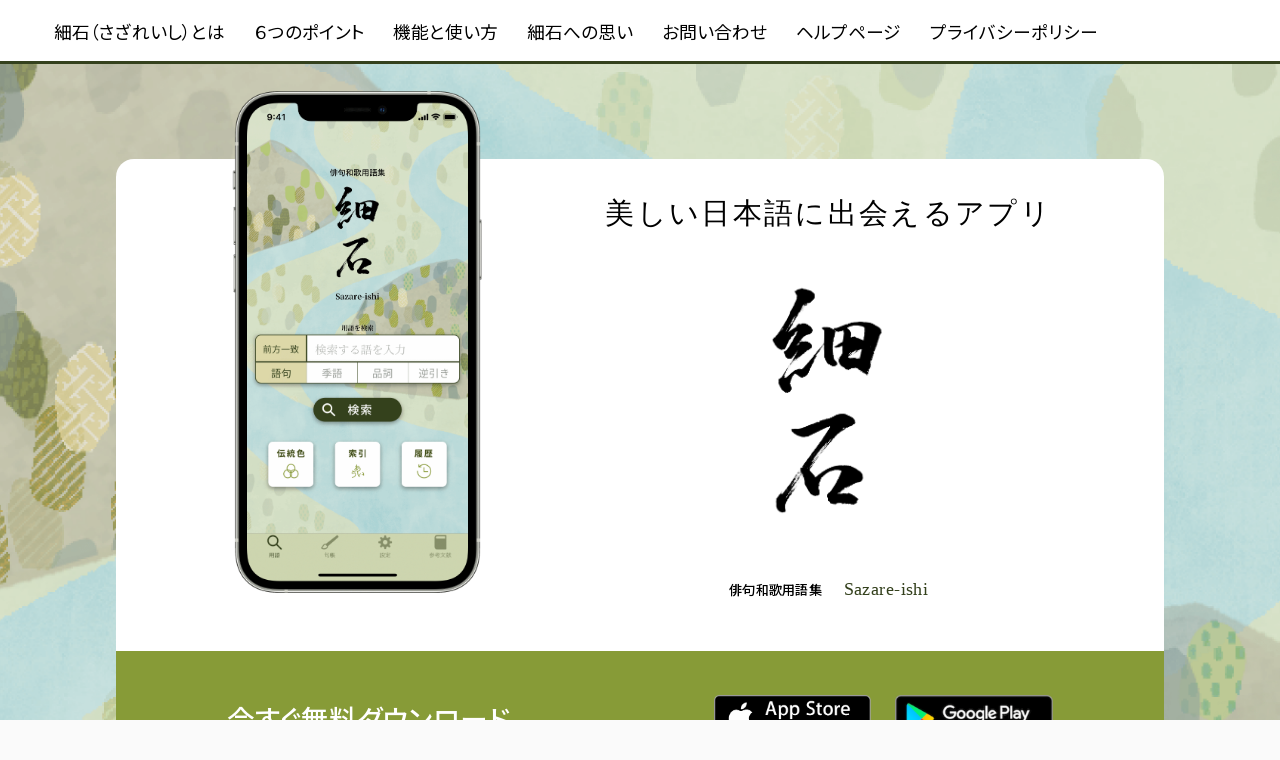

--- FILE ---
content_type: text/html; charset=utf-8
request_url: https://sazareishi.hscservice.jp/
body_size: 5239
content:
<!DOCTYPE html>
<html lang="jp">

<head>
  <!-- Google tag (gtag.js) -->
  <script async src="https://www.googletagmanager.com/gtag/js?id=G-T6X1DMYNPG"></script>
  <script>
    window.dataLayer = window.dataLayer || [];
    function gtag() { dataLayer.push(arguments); }
    gtag('js', new Date());

    gtag('config', 'G-T6X1DMYNPG');
  </script>
  <meta charset="UTF-8">
  <meta name="viewport" content="width=device-width, initial-scale=1.0">
  <meta http-equiv="Content-Security-Policy" content="default-src 'self'; connect-src https://www.google-analytics.com; script-src 'self' 'unsafe-inline' http://webfont.fontplus.jp/ https://cdnjs.cloudflare.com https://polyfill.io https://ajax.googleapis.com https://code.jquery.com https://form.k3r.jp; frame-src https://form.k3r.jp; font-src 'self' data: https://fonts.gstatic.com/s/notosansjp/ http://s3-ap-northeast-1.amazonaws.com/fp-bf/; style-src 'self' 'unsafe-inline' https://fonts.googleapis.com https://cdnjs.cloudflare.com; img-src 'self' https://www.googletagmanager.com;">
  <title>美しい日本語に出会えるアプリ 細石</title>
  <meta name="format-detection" content="telephone=no">
  <meta name="description" content="">
  <link rel="preconnect" href="https://fonts.googleapis.com">
  <link rel="preconnect" href="https://fonts.gstatic.com" crossorigin>
  <link href="https://fonts.googleapis.com/css2?family=Noto+Sans+JP:wght@100;300;400;500;700&display=swap"
    rel="stylesheet">
  <link rel="stylesheet" href="./css/reset.min.css">
  <link rel="stylesheet" href="./css/common.min.css">
  <link rel="stylesheet" href="./css/style.min.css">
  <link rel="stylesheet" href="https://cdnjs.cloudflare.com/ajax/libs/Swiper/5.4.5/css/swiper.min.css">
  <script type="text/javascript"
    src="//webfont.fontplus.jp/accessor/script/fontplus.js?CMZOjua9s70%3D&box=K6~tGRlXjQo%3D&aa=1&ab=2"
    charset="utf-8"></script>
</head>

<body>
  <header id="header" class="header">
    <div class="header-inner">
      <nav class="navigation">
        <div class="nav-wrap">
          <ul class="nav-list">
            <li class="nav-listItem">
              <a href="#section-about">細石（さざれいし）とは</a>
            </li>
            <li class="nav-listItem">
              <a href="#section-point">６つのポイント</a>
            </li>
            <li class="nav-listItem">
              <a href="#section-use">機能と使い方</a>
            </li>
            <li class="nav-listItem">
              <a href="#section-thought">細石への思い</a>
            </li>
            <li class="nav-listItem">
              <a href="#section-contact">お問い合わせ</a>
            </li>
            <li class="nav-listItem">
              <a href="./help/index.html">ヘルプページ</a>
            </li>
            <li class="nav-listItem">
              <a href="./product.html">プライバシーポリシー</a>
            </li>
          </ul>
        </div>
      </nav>
      <btn id="btn-trigger" class="btn-trigger">
        <span></span>
        <span></span>
        <span></span>
      </btn>
    </div>
  </header>
  <main>
    <div class="mv">
      <div class="mv-wrapper fade-in">
        <div class="mv-content">
          <div class="mv-img fade-up">
            <img src="./img/common/mv-phone.png" alt="美しい日本語に出会えるアプリ細石">
          </div>
          <div class="mv-title fade-up">
            <h2>美しい日本語に出会えるアプリ</h2>
            <h1>
              <img src="./img/common/logo.png" alt="">
            </h1>
            <p>
              <span>俳句和歌用語集</span>
              <span>Sazare-ishi</span>
            </p>
          </div>
        </div>
        <div class="mv-dl">
          <h3>今すぐ無料ダウンロード</h3>
          <div class="dl-img">
            <a href="https://apps.apple.com/jp/app/id1548677515"  target="_blank">
              <img src="./img/common/appstore.png" alt="app store">
            </a>
            <a href="https://play.google.com/store/apps/details?id=jp.co.hscnet.sazareishiapp" target="_blank">
              <img src="./img/common/google.png" alt="google play">
            </a>
          </div>
        </div>
      </div>
    </div>

    <section id="section-about" class="section section-about">
      <div class="section-wrapper section-wrapper__about">
        <h3 class="section-title section-title__about title-anime">
          <img src="./img/common/logo.png" alt="細石">
          <span>とは</span>
        </h3>
        <div class="about-contents fade-anime">
          <p>
            俳句・和歌用語を収録したスマートフォン用アプリケーションです。<br>外出時にも歳時記を持ち歩くことなく用語検索ができ、より手軽に俳句を楽しむことができます。<br
              class="pc-reverse">用語の収録数は約5万語。その全てに解説が付き、関連する例文(俳句・和歌)も約7,700例を収録しています。<br
              class="pc-reverse">プランは１ヶ月の無料お試し後、4種類のパックをご用意。用途に応じてご購入が可能です。これから俳句・<br
              class="pc-reverse">和歌を勉強してみようという方から、より凝った作品を創作したい方まで幅広くお使いいただけます。
          </p>
          <div class="about-detail">
            <table>
              <tr>
                <th colspan="2">商品</th>
                <th colspan="9">収録内容</th>
              </tr>
              <tr>
                <th>用語集</th>
                <th>価格(Android/iOS共通)</th>
                <th>季語</th>
                <th>用語</th>
                <th>助詞・助動詞</th>
                <th>枕詞・被枕詞</th>
                <th>掛詞</th>
                <th>歌枕（地域）</th>
                <th>伝統色</th>
                <th>例文</th>
              </tr>
              <tr>
                <td>エントリーパック</td>
                <td>650円</td>
                <td>〇</td>
                <td></td>
                <td></td>
                <td></td>
                <td></td>
                <td></td>
                <td></td>
                <td>なし</td>
              </tr>
              <tr>
                <td>俳句パック</td>
                <td>1,600円</td>
                <td>〇</td>
                <td>〇</td>
                <td>〇</td>
                <td></td>
                <td></td>
                <td>〇</td>
                <td>〇</td>
                <td>△ 例句のみ</td>
              </tr>
              <tr>
                <td>和歌パック</td>
                <td>1,600円</td>
                <td></td>
                <td>〇</td>
                <td>〇</td>
                <td>〇</td>
                <td>〇</td>
                <td>〇</td>
                <td>〇</td>
                <td>△ 例歌のみ</td>
              </tr>
              <tr>
                <td>オールインワン</td>
                <td>2,400円</td>
                <td>〇</td>
                <td>〇</td>
                <td>〇</td>
                <td>〇</td>
                <td>〇</td>
                <td>〇</td>
                <td>〇</td>
                <td>〇</td>
              </tr>
            </table>
          </div>
          <ul>
            <li class="caution-text">
              ※用語集は買い切りの商品です。月額料金はかかりません。<br class="pc-reverse">Android⇔iPhone・iPadに機種変更した場合のみ、再購入が必要になります。
            </li>
            <li>
              ※エントリーパック購入済みの場合、俳句パックは1,000円でご購入いただけます。
            </li>
            <li>
              ※俳句パックと和歌パックを両方購入すると、オールインワンと同等になります。
            </li>
          </ul>
        </div>
      </div>
    </section>

    <section id="section-point" class="section section-point">
      <div class="section-wrapper section-wrapper__point">
        <h2 class="section-title section-title__point title-anime">６つのポイント</h2>
        <ul class="point-list fade-anime">
          <li class="point-listItem">
            <span>1</span>
            <h3>
              探したい用語を<br>
              スマートに検索
            </h3>
            <p>
              収録されている用語は種類ごとに分類されており、検索した言葉が俳句・和歌の中でどのように使えるのかが一目瞭然。
            </p>
            <p>
              ＜種類＞ 季語（春夏秋冬・新年）、一般用語、助詞・助動詞、枕詞、掛詞、歌枕、伝統色
            </p>
          </li>
          <li class="point-listItem">
            <span>2</span>
            <h3>
              ５万語を超える語句<br>
              例文も多数収録
            </h3>
            <div class="point-def">
              <h4>＜収録語数＞</h4>
              <div class="def-wrapper">
                <dl class="point-defList">
                  <dt class="point-defTitle">全体</dt>
                  <dd class="point-defDesc">: 約55,120語</dd>
                </dl>
                <dl class="point-defList">
                  <dt class="point-defTitle">季語</dt>
                  <dd class="point-defDesc">: 約26,000語</dd>
                </dl>
                <dl class="point-defList">
                  <dt class="point-defTitle">一般用語</dt>
                  <dd class="point-defDesc">: 約25,000語</dd>
                </dl>
                <dl class="point-defList">
                  <dt class="point-defTitle">助詞・助動詞</dt>
                  <dd class="point-defDesc">: &nbsp;&nbsp;&nbsp;&nbsp;&nbsp;&nbsp;約450語</dd>
                </dl>
                <dl class="point-defList">
                  <dt class="point-defTitle">枕詞</dt>
                  <dd class="point-defDesc">:&nbsp;&nbsp;&nbsp;&nbsp;約1,400語</dd>
                </dl>
                <dl class="point-defList">
                  <dt class="point-defTitle">掛詞</dt>
                  <dd class="point-defDesc">:&nbsp;&nbsp;&nbsp;&nbsp;&nbsp;&nbsp;&nbsp;約700語</dd>
                </dl>
                <dl class="point-defList">
                  <dt class="point-defTitle">歌枕</dt>
                  <dd class="point-defDesc">:&nbsp;&nbsp;&nbsp;約1,000語</dd>
                </dl>
                <dl class="point-defList">
                  <dt class="point-defTitle">伝統色</dt>
                  <dd class="point-defDesc">:&nbsp;&nbsp;&nbsp;&nbsp;&nbsp;&nbsp;&nbsp;約570色</dd>
                </dl>
              </div>
              </div>
          </li>
          <li class="point-listItem">
            <span>3</span>
            <h3>
              逆引き機能
            </h3>
            <p>風景や、気持ちを表す最も相応しい語を検索して応用することが出来ます。<p>
              <ul class="point-searchList">
                <li><p>句中に気持ちを色で表したいが、それに相応しい伝統色名を知ることが出来ます。</p></li>
                <li><p>句中に織り込みたい季語（一般用語や活用形を含む）を、その意味や例句、例歌、例文から知ることが出来ます。 </p></li>
                <li><p>一人の作者を絞り込んで、その作者の作品例を知ることが出来ます。</p></li>
              </ul>
          </li>
          <li class="point-listItem">
            <span>4</span>
            <h3>
              オリジナル解説付きで<br>
              日本語の勉強にも
            </h3>
            <p>
              用語には解説文と同義語や関連語をまとめて表示。実際に使われている例文も見ることができます。<br>いつも使っている用語の正しい使い方や、知らなかった言葉に出会えるきっかけをご提供します。
            </p>
          </li>
          <li class="point-listItem">
            <span>5</span>
            <h3>
              中・上級者の<br>
              文法チェックにも活用可能
            </h3>
            <p>
              助詞・助動詞、枕詞（被枕詞）は使用法や例文も収録されているため、創作活動中の文法チェックとしても活用できます。
            </p>
          </li>
          <li class="point-listItem">
            <span>6</span>
            <h3>
              クラウドにも対応<br>
              句帳機能
            </h3>
            <p>
              外出先でも創作した歌が保存ができます。歌にタグ付けやメモ書きができるので整理もらくらく。クラウド上に保管機能が搭載されているので、機種変更でも句帳の復元ができて安心です。
            </p>
          </li>
        </ul>
      </div>
    </section>

    <section id="section-use" class="section section-use">
      <div class="section-wrapper section-wrapper__use">
        <h2 class="section-title section-title__use title-anime">
          機能と使い方
        </h2>
        <div class="swiper-container fade-anime">
          <ul class="use-list swiper-wrapper">
            <li class="swiper-slide use-listItem">
              <div class="use-img">
                <div>
                  <img src="./img/slide/slide-img01.jpg" alt="用語の意味を調べる">
                </div>
                <h3 class="sp-title">
                  <span>#01</span>
                  <span>用語の意味を調べる</span>
                </h3>
              </div>
              <div class="use-contents">
                <h3 class="pc-title">
                  <span>#01</span>
                  <span>用語の意味を調べる</span>
                </h3>
                <p>
                  用語は現代かな・旧かな・現代漢字・旧漢字（異体字）をそれぞれ表示。当社独自の解説と、実際に使われた例文を基に用語の使い方が確認できます。
                </p>
              </div>
            </li>
            <li class="swiper-slide use-listItem use-listItem__d">
              <div class="use-img">
                <img src="./img/slide/slide-img02.png" alt="関連語の検索">
              </div>
              <div class="use-contents">
                <h3>
                  <span>#02</span>
                  <span>関連語の検索</span>
                </h3>
                <p>
                  検索した用語に関連した関連語、同義語がまとめて表示されます。
                </p>
              </div>
            </li>
            <li class="swiper-slide use-listItem">
              <div class="use-img">
                <div>
                  <img src="./img/slide/slide-img03.png" alt="逆引き検索">
                </div>
                <h3 class="sp-title">
                  <span>#03</span>
                  <span>逆引き検索</span>
                </h3>
              </div>
              <div class="use-contents">
                <h3 class="pc-title">
                  <span>#03</span>
                  <span>逆引き検索</span>
                </h3>
                <p>
                  調べたい用語から、実際に使われた例文を検索することができます。
                </p>
              </div>
            </li>
            <li class="swiper-slide use-listItem">
              <div class="use-img">
                <div>
                  <img src="./img/slide/slide-img04.jpg" alt="索引から用語を閲覧する">
                </div>
                <h3 class="sp-title">
                  <span>#04</span>
                  <span>索引から用語を閲覧する</span>
                </h3>
              </div>
              <div class="use-contents">
                <h3 class="pc-title">
                  <span>#04</span>
                  <span>索引から用語を閲覧する</span>
                </h3>
                <p>
                  紙の辞書同様、調べたい用語がなくても索引から用語を閲覧することができます。知らなかった言葉に出会える可能性も。
                </p>
              </div>
            </li>
            <li class="swiper-slide use-listItem use-listItem__d">
              <div class="use-img">
                <img src="./img/slide/slide-img05.png" alt="伝統色を見る">
              </div>
              <div class="use-contents">
                <h3>
                  <span>#05</span>
                  <span>伝統色を見る</span>
                </h3>
                <p>
                  ９種類の色系統から日本の伝統色を検索でき、記憶に残る景色や今抱いている心情を色で表現することができます。
                </p>
              </div>
            </li>
            <li class="swiper-slide use-listItem">
              <div class="use-img">
                <div>
                  <img src="./img/slide/slide-img06.png" alt="オリジナルの句を制作、管理する">
                </div>
                <h3 class="sp-title">
                  <span>#06</span>
                  <span>オリジナルの句を制作、管理する</span>
                </h3>
              </div>
              <div class="use-contents">
                <h3 class="pc-title">
                  <span>#06</span>
                  <span>オリジナルの句を制作、管理する</span>
                </h3>
                <p>
                  創作した歌は句帳機能に保存が可能。外出先でのひらめきを逃しません。タグ付けやメモ書きができるので後からの管理もスムーズに行うことができます。
                </p>
              </div>
            </li>
          </ul>
        </div>
        <div class="swiper-button-prev"></div>
        <div class="swiper-button-next"></div>
        <div class="swiper-pagination"></div>
      </div>
    </section>

    <section id="section-thought" class="section section-thought">
      <div class="section-wrapper section-wrapper__thought">
        <h2 class="section-title section-title__thought title-anime">細石への思い</h2>
        <div class="thought-txt fade-anime">
          <p>
            「俳句和歌用語集　細石」改訂版の発刊に寄せて。
          </p>
          <p>
            千数百年の時の流れと共に、「絵画」、「音楽」、「芸能」、「工芸」、「建築」など、はたまた日常生活に欠かせない「諸道具」やそれを使いこなし育んできた「所作」までも含め、日本という国の風土、またそこに住まう人々が生み出した文化は数多あり、それら全てが世界に誇れる文化であることは、今に生きる我々はよく周知しているところです。
            また、これら先人たちが築き上げた文化を現代まで脈々と継承してきた我々日本国民のエネルギーは驚異的であり、世界に誇れる文化の有り様であることに言を俟ちません。
          </p>
          <p>
            こうした世界に誇れる文化の領域に「文学」があり、その一つに「和歌（短歌）」や「誹諧（俳句）」という短詩の世界があります。
            これら「和歌（短歌）」や「誹諧（俳句）」は、昨今特に注目されるようになり、その潮流は青少年達にさえも巻き込んで、感性豊かにして創作に取り組む姿が見られるようになりました。
            この現象を一時の流行で終わらせず、永遠に守り育みさらに発展させ、未来に向けて引き継いで行きたいものです。
          </p>
          <p>
            しかしながら注視しなければならないことは、時の流れと共に言葉の持つ意味や言葉の持つ表意表現が少しずつ変化してゆくのは認めざるを得ないとしても、あきらかに、はき違えて用いられて使われるようになってしまっている言葉や美しい表意力をもっていながら忘れ去られて使われず埋もれてしまった言葉も多くあるのも事実です。
            「細石」の発刊目的の一つが、「短歌、俳句の領域で、特に多く使われる古語や現代語の正しい意味や使われ方、すでに埋もれてしまっている言葉などを掘り起こして、現代に活かすことで豊かな言葉表現を生み出す創作活動の一助にしていただく（かつ、気軽に楽しく）」ことにあります。
            言葉の一語、一語は宝です。その言葉をさらに磨き上げるのは創作者の心意気です。
          </p>
          <p>
            「俳句和歌用語集　細石」において、長年取り組んで活躍している皆様方からすれば「まだまだ十分ではない」とのご感想があることは想像に難くありません。
            しかし、短歌、俳句という日本文化（文学）に価値を見いだして新たに取り組もうとしている人たちの入門編としては、十分参考になるものと確信しています。
            この用語集が、皆様方の創作活動に少しでもお役に立てば編集者一同の喜びとするところです。
          </p>
        </div>
      </div>
    </section>

    <section id="section-contact" class="section-contact section">
      <div class="section-wrapper section-wrapper__contact">
        <h2 class="section-title section-title__contact title-anime">
          お問い合わせ
        </h2>
        <div class="form fade-anime">

          <div class="section-wrapper__form">
            <script type="text/javascript">var K3_acct = "hscproduct"; var K3_campcode = "sazareishi"; var K3_width = "auto"; var K3_height = "auto";
            </script>
            <script type="text/javascript" src="https://form.k3r.jp/embed/"></script>
          </div>
        </div>
      </div>
    </section>

  </main>
  <footer class="footer" id="footer">
    <div class="footer-dl">
      <div class="app-icon">
        <img src="./img/common/app-icon.jpg" alt="細石">
        <h3>
          <p>俳句和歌用語集</p>
          <p>細石</p>
          <p>Sazare-ishi</p>
        </h3>
      </div>
      <div class="download">
        <h3>今すぐ無料ダウンロード</h3>
        <div class="dl-items">
          <div class="dl-icon">
            <a href="https://apps.apple.com/jp/app/id1548677515" target="_blank">
              <img src="./img/common/appstore.png" alt="app store">
            </a>
            <a href="https://play.google.com/store/apps/details?id=jp.co.hscnet.sazareishiapp" target="_blank">
              <img src="./img/common/google.png" alt="googleplay">
            </a>
          </div>
          <div class="dl-credit">
            <ul>
              <small>iPhone 14とApp Storeは、Apple Inc.の商標です。</small>
            </ul>
            <ul>
              <small>App Storeは、Apple Inc.のサービスマークです。</small>
            </ul>
            <ul>
              <small>Google Play および Google Play ロゴは、Google LLC の商標です。</small>
            </ul>
          </div>
        </div>
      </div>
    </div>
    <div class="footer-publisher">
      <a href="https://www.hscnet.co.jp/" target="_blank" rel="noopener noreferrer">北都システム株式会社</a>
    </div>
    <small class="copyright">Copylight &copy; 2021 Hokuto System Co.,ltd. All rights reserved.</small>
  </footer>

  <script src="https://ajax.googleapis.com/ajax/libs/jquery/3.7.1/jquery.min.js"></script>
  <script src="https://cdnjs.cloudflare.com/ajax/libs/gsap/3.6.0/gsap.min.js"
    integrity="sha512-1dalHDkG9EtcOmCnoCjiwQ/HEB5SDNqw8d4G2MKoNwjiwMNeBAkudsBCmSlMnXdsH8Bm0mOd3tl/6nL5y0bMaQ=="
    crossorigin="anonymous"></script>
  <script src="https://cdnjs.cloudflare.com/ajax/libs/gsap/3.4.2/ScrollTrigger.min.js"></script>
  <script src="https://polyfill.io/v2/polyfill.min.js?features=IntersectionObserver"></script>
  <script src="https://cdnjs.cloudflare.com/ajax/libs/Swiper/4.5.1/js/swiper.js"></script>
  <script src="./js/main.min.js"></script>

</body>

</html>

--- FILE ---
content_type: text/html; charset=UTF-8
request_url: https://form.k3r.jp/hscproduct/sazareishi/embed/
body_size: 12510
content:
    <!DOCTYPE html>
    <html lang="ja" style="overflow-x:hidden;" prefix="og: http://ogp.me/ns#">
                <script src="//cdnjs.cloudflare.com/ajax/libs/popper.js/1.14.7/umd/popper.min.js"></script>
        <head>
        <meta charset="UTF-8">
        <meta http-equiv="X-UA-Compatible" content="IE=edge">
        <meta name="viewport" content="width=device-width, initial-scale=1">
        <meta name="robots" content="noindex,nofollow,noarchive"/>        <meta http-equiv="Pragma" content="no-cache"/>
        <meta http-equiv="cache-control" content="no-cache, no-store, must-revalidate, private"/>
        <meta http-equiv="expires" content="0"/>
        <meta http-equiv="Content-Script-Type" content="text/javascript">

        
        
        <link href="/css/form_embed.css?date=20240226213034" rel="stylesheet">        
        <title>「細石」へのお問い合わせ</title>

        
        <link rel="stylesheet" href="//ajax.googleapis.com/ajax/libs/jqueryui/1.14.1/themes/smoothness/jquery-ui.css" />
        <script src="//ajax.googleapis.com/ajax/libs/jquery/3.6.0/jquery.min.js"></script>
        <script src="//ajax.googleapis.com/ajax/libs/jqueryui/1.14.1/jquery-ui.min.js"></script>
        <script src="//ajax.googleapis.com/ajax/libs/jqueryui/1.11.4/i18n/datepicker-ja.min.js"></script>
        <script src="/js/jpostal/jquery.jpostal.js?date=20240226213034"></script>
        <script src="/js/jquery.validate.min.js?date=20240226213034"></script>
        <script src="/js/jquery.validate.japlugin.js?date=20251019163402"></script>
        <script src="/js/jquery.autoKana.js?date=20240226213034"></script>
        <script src="//cdnjs.cloudflare.com/ajax/libs/twitter-bootstrap/3.3.7/js/bootstrap.min.js"></script>
        <script src="https://code.jquery.com/jquery-migrate-3.3.2.js"></script>
        <script src="/js/global_form.js?date=20241209115328"></script>
            </head>

    <body id="K3_body">
    <div id="K3_container" class="container">

        
        <div id="K3_content">

            
                            
                
                <!-- headline -->
                <div id="K3_headline" class="form-headline">
                    <h2>細石（さざれいし）へのお問い合わせ</h2>
                </div>

                
                
                                    <hr/>
                
                <form action="/hscproduct/sazareishi/embed/?status=check" method="POST" name="k3form" id="form-validation" class="k3-customer-registration-form">

                    <input type="hidden" name="confirmed_ad_label" value="">
                    <input type="hidden" name="ref" value="https://sazareishi.hscservice.jp/">
                    <input id="k3_lang_code" name="k3_lang_code" type="hidden" value="JP">
                    <input id="k3_form_style" name="k3_form_style" type="hidden" value="embed">
                    <input type="text" name="is_bot"  value="" style="display: none">

                    <fieldset>
                        <!-- form items -->

                        
                            
                                <div class="form-group control-group">
                                    <label class="control-label" for="input1">
                                                    <span class="label-fit label-danger">必須</span>
        <span class="text-top text-bold">名前（漢字）</span>
                                    </label>
                                                                        <div class="controls">
                                        <span>
                                                                                            <input type="text" class="kanji_last_name_auto_kana form-control inline mright1 w50 required" id="input1" name="f_item_name_last" placeholder="名前（漢字） - 姓" autocomplete="" value="" /><input type="text" class="kanji_first_name_auto_kana form-control inline w49 required" id="input1" name="f_item_name_first" placeholder="名前（漢字） - 名" autocomplete="" value="" />
                                                                                    </span>
                                    </div>
                                </div>

                            
                        
                            
                                <div class="form-group control-group">
                                    <label class="control-label" for="input2">
                                                    <span class="label-fit label-danger">必須</span>
        <span class="text-top text-bold">名前（ひらがな）</span>
                                    </label>
                                                                        <div class="controls">
                                        <span>
                                                                                            <input type="text" class="last_name_inputed_auto_kana form-control inline mright1 w50 required" id="input2" name="f_item_name_kana_last" placeholder="名前（ひらがな） - 姓" value="" /><input type="text" class="first_name_inputed_auto_kana form-control inline w49 required" id="input2" name="f_item_name_kana_first" placeholder="名前（ひらがな） - 名" value="" />
                                                                                    </span>
                                    </div>
                                </div>

                            
                        
                            
                                <div class="form-group control-group">
                                    <label class="control-label" for="input3">
                                                    <span class="label-fit label-danger">必須</span>
        <span class="text-top text-bold">メールアドレス</span>
                                    </label>
                                                                        <div class="controls">
                                        <span>
                                                                                            <input type="text" class="form-control w100 required" id="input3" name="f_item_mail" placeholder="メールアドレス" autocomplete="" value="" />
                                                                                        <input type="hidden" name="mail_chk_onoff" value="off"/>
                                        </span>
                                    </div>
                                </div>
                                
                            
                        
                            
                                <div class="form-group control-group">
                                    <label class="control-label" for="input4">            <span class="label-fit label-danger">必須</span>
                                                <span class="text-top text-bold">お問合せ詳細/コメントなど</span>
                                    </label>
                                                                        <div class="controls">
                                        <span>
                                            <textarea rows="12" class="form-control required" id="input4" name="f_item_free1" placeholder="お問合せ詳細/コメントなど"></textarea>
                                        </span>
                                    </div>
                                </div>

                            
                        
                                                    <div id="K3_privacy_policy" class="well-form-only privacy-policy-message">
                                <div class="note privacy_policy">個人情報の保護について<br>ご送信いただく個人情報は、弊社がお客様からのお問い合わせに対応させていただく目的で、ご連絡ご案内のために利用さ せていただきます。お客様の了承なく第三者への開示や他の目的での使用はいたしません。その旨をご同意の上、ご入力い ただきますようお願いいたします。<br><br>※当社の個人情報保護の取り組みにつきましては、<a href="https://sazareishi.hscservice.jp/product.html" title="プライバシーポリシー" target="_blank" rel="noopener">プライバシーポリシー</a>をご参照ください。</div>
                            </div>
                                                    
                        <!-- form opt -->
                                                    <input type="hidden" name="opt" id="optionsCheckbox" value="1" checked>
                        
                        
                            <input type="hidden" name="recaptchaResponse" id="recaptchaResponse" />
                            <script src="https://www.google.com/recaptcha/api.js?render=6Lc6FNQUAAAAAFBX8nm1NEilo3hYAsaKmA1CCbjb"></script>

                        
                        <!-- form submit -->
                        <div id="K3_control_btn"  class="control-group">
                            <div class="controls">
                                                                                                            <input type="submit" id="k3_to_check_input" name="check_input" class="btn btn-primary" value="入力内容を確認する &#x25B7;"  />
                                        <input type="hidden" name="k3_form_state" value="check_input"/>
                                                                                                    <input type="hidden" name="register_time_limit" value=""/>
                            </div>
                        </div>

                    </fieldset>

                </form>

                
                
                <script>
                    const is_checked_privacy_policy = document.getElementById('check_privacy_policy');
                    const next_button               = document.getElementById('k3_to_check_input');
                                            if (is_checked_privacy_policy !== null) {
                            is_checked_privacy_policy.addEventListener('click', () => {
                                    next_button.disabled = !is_checked_privacy_policy.checked;
                                }
                            )
                        }
                    
                    $(function () {
                        let k3btn = document.getElementById('k3_to_check_input');
                        document.addEventListener('submit', function (e) {
                            e.preventDefault();
                            let now                    = Math.floor(Date.now() / 1000);
                            let register_time_limit    = now + 30 * 60;
                            $('input[name="register_time_limit"]').val(register_time_limit);

                            
                                                            k3btn.setAttribute("disabled", true);
                                grecaptcha.ready(function () {
                                    grecaptcha.execute("6Lc6FNQUAAAAAFBX8nm1NEilo3hYAsaKmA1CCbjb", {action: 'homepage'}).then(function (token) {
                                        let recaptchaResponse   = document.getElementById('recaptchaResponse');
                                        recaptchaResponse.value = token;
                                        document.k3form.submit();
                                        return false;
                                    });
                                });
                                                    })
                    })
                </script>
            
        </div>

        <!-- footer -->
        <hr id="K3_hr_footer" class="lower"/>
        <div id="K3_footer">
            <div id="K3_footer_inner">
                            </div>
        </div>

    </div>

            <script type="text/javascript" src="/js/iframeResizer.contentWindow.min.js"></script>
    
            <script>
            $(function(){
                window.addEventListener('pageshow', function() {
                    $('#k3_to_check_input').attr('disabled', false);
                });
            });
        </script>
    
            
    </body>
    </html>



--- FILE ---
content_type: text/html; charset=utf-8
request_url: https://www.google.com/recaptcha/api2/anchor?ar=1&k=6Lc6FNQUAAAAAFBX8nm1NEilo3hYAsaKmA1CCbjb&co=aHR0cHM6Ly9mb3JtLmszci5qcDo0NDM.&hl=en&v=PoyoqOPhxBO7pBk68S4YbpHZ&size=invisible&anchor-ms=20000&execute-ms=30000&cb=a0evkpe35vzv
body_size: 48809
content:
<!DOCTYPE HTML><html dir="ltr" lang="en"><head><meta http-equiv="Content-Type" content="text/html; charset=UTF-8">
<meta http-equiv="X-UA-Compatible" content="IE=edge">
<title>reCAPTCHA</title>
<style type="text/css">
/* cyrillic-ext */
@font-face {
  font-family: 'Roboto';
  font-style: normal;
  font-weight: 400;
  font-stretch: 100%;
  src: url(//fonts.gstatic.com/s/roboto/v48/KFO7CnqEu92Fr1ME7kSn66aGLdTylUAMa3GUBHMdazTgWw.woff2) format('woff2');
  unicode-range: U+0460-052F, U+1C80-1C8A, U+20B4, U+2DE0-2DFF, U+A640-A69F, U+FE2E-FE2F;
}
/* cyrillic */
@font-face {
  font-family: 'Roboto';
  font-style: normal;
  font-weight: 400;
  font-stretch: 100%;
  src: url(//fonts.gstatic.com/s/roboto/v48/KFO7CnqEu92Fr1ME7kSn66aGLdTylUAMa3iUBHMdazTgWw.woff2) format('woff2');
  unicode-range: U+0301, U+0400-045F, U+0490-0491, U+04B0-04B1, U+2116;
}
/* greek-ext */
@font-face {
  font-family: 'Roboto';
  font-style: normal;
  font-weight: 400;
  font-stretch: 100%;
  src: url(//fonts.gstatic.com/s/roboto/v48/KFO7CnqEu92Fr1ME7kSn66aGLdTylUAMa3CUBHMdazTgWw.woff2) format('woff2');
  unicode-range: U+1F00-1FFF;
}
/* greek */
@font-face {
  font-family: 'Roboto';
  font-style: normal;
  font-weight: 400;
  font-stretch: 100%;
  src: url(//fonts.gstatic.com/s/roboto/v48/KFO7CnqEu92Fr1ME7kSn66aGLdTylUAMa3-UBHMdazTgWw.woff2) format('woff2');
  unicode-range: U+0370-0377, U+037A-037F, U+0384-038A, U+038C, U+038E-03A1, U+03A3-03FF;
}
/* math */
@font-face {
  font-family: 'Roboto';
  font-style: normal;
  font-weight: 400;
  font-stretch: 100%;
  src: url(//fonts.gstatic.com/s/roboto/v48/KFO7CnqEu92Fr1ME7kSn66aGLdTylUAMawCUBHMdazTgWw.woff2) format('woff2');
  unicode-range: U+0302-0303, U+0305, U+0307-0308, U+0310, U+0312, U+0315, U+031A, U+0326-0327, U+032C, U+032F-0330, U+0332-0333, U+0338, U+033A, U+0346, U+034D, U+0391-03A1, U+03A3-03A9, U+03B1-03C9, U+03D1, U+03D5-03D6, U+03F0-03F1, U+03F4-03F5, U+2016-2017, U+2034-2038, U+203C, U+2040, U+2043, U+2047, U+2050, U+2057, U+205F, U+2070-2071, U+2074-208E, U+2090-209C, U+20D0-20DC, U+20E1, U+20E5-20EF, U+2100-2112, U+2114-2115, U+2117-2121, U+2123-214F, U+2190, U+2192, U+2194-21AE, U+21B0-21E5, U+21F1-21F2, U+21F4-2211, U+2213-2214, U+2216-22FF, U+2308-230B, U+2310, U+2319, U+231C-2321, U+2336-237A, U+237C, U+2395, U+239B-23B7, U+23D0, U+23DC-23E1, U+2474-2475, U+25AF, U+25B3, U+25B7, U+25BD, U+25C1, U+25CA, U+25CC, U+25FB, U+266D-266F, U+27C0-27FF, U+2900-2AFF, U+2B0E-2B11, U+2B30-2B4C, U+2BFE, U+3030, U+FF5B, U+FF5D, U+1D400-1D7FF, U+1EE00-1EEFF;
}
/* symbols */
@font-face {
  font-family: 'Roboto';
  font-style: normal;
  font-weight: 400;
  font-stretch: 100%;
  src: url(//fonts.gstatic.com/s/roboto/v48/KFO7CnqEu92Fr1ME7kSn66aGLdTylUAMaxKUBHMdazTgWw.woff2) format('woff2');
  unicode-range: U+0001-000C, U+000E-001F, U+007F-009F, U+20DD-20E0, U+20E2-20E4, U+2150-218F, U+2190, U+2192, U+2194-2199, U+21AF, U+21E6-21F0, U+21F3, U+2218-2219, U+2299, U+22C4-22C6, U+2300-243F, U+2440-244A, U+2460-24FF, U+25A0-27BF, U+2800-28FF, U+2921-2922, U+2981, U+29BF, U+29EB, U+2B00-2BFF, U+4DC0-4DFF, U+FFF9-FFFB, U+10140-1018E, U+10190-1019C, U+101A0, U+101D0-101FD, U+102E0-102FB, U+10E60-10E7E, U+1D2C0-1D2D3, U+1D2E0-1D37F, U+1F000-1F0FF, U+1F100-1F1AD, U+1F1E6-1F1FF, U+1F30D-1F30F, U+1F315, U+1F31C, U+1F31E, U+1F320-1F32C, U+1F336, U+1F378, U+1F37D, U+1F382, U+1F393-1F39F, U+1F3A7-1F3A8, U+1F3AC-1F3AF, U+1F3C2, U+1F3C4-1F3C6, U+1F3CA-1F3CE, U+1F3D4-1F3E0, U+1F3ED, U+1F3F1-1F3F3, U+1F3F5-1F3F7, U+1F408, U+1F415, U+1F41F, U+1F426, U+1F43F, U+1F441-1F442, U+1F444, U+1F446-1F449, U+1F44C-1F44E, U+1F453, U+1F46A, U+1F47D, U+1F4A3, U+1F4B0, U+1F4B3, U+1F4B9, U+1F4BB, U+1F4BF, U+1F4C8-1F4CB, U+1F4D6, U+1F4DA, U+1F4DF, U+1F4E3-1F4E6, U+1F4EA-1F4ED, U+1F4F7, U+1F4F9-1F4FB, U+1F4FD-1F4FE, U+1F503, U+1F507-1F50B, U+1F50D, U+1F512-1F513, U+1F53E-1F54A, U+1F54F-1F5FA, U+1F610, U+1F650-1F67F, U+1F687, U+1F68D, U+1F691, U+1F694, U+1F698, U+1F6AD, U+1F6B2, U+1F6B9-1F6BA, U+1F6BC, U+1F6C6-1F6CF, U+1F6D3-1F6D7, U+1F6E0-1F6EA, U+1F6F0-1F6F3, U+1F6F7-1F6FC, U+1F700-1F7FF, U+1F800-1F80B, U+1F810-1F847, U+1F850-1F859, U+1F860-1F887, U+1F890-1F8AD, U+1F8B0-1F8BB, U+1F8C0-1F8C1, U+1F900-1F90B, U+1F93B, U+1F946, U+1F984, U+1F996, U+1F9E9, U+1FA00-1FA6F, U+1FA70-1FA7C, U+1FA80-1FA89, U+1FA8F-1FAC6, U+1FACE-1FADC, U+1FADF-1FAE9, U+1FAF0-1FAF8, U+1FB00-1FBFF;
}
/* vietnamese */
@font-face {
  font-family: 'Roboto';
  font-style: normal;
  font-weight: 400;
  font-stretch: 100%;
  src: url(//fonts.gstatic.com/s/roboto/v48/KFO7CnqEu92Fr1ME7kSn66aGLdTylUAMa3OUBHMdazTgWw.woff2) format('woff2');
  unicode-range: U+0102-0103, U+0110-0111, U+0128-0129, U+0168-0169, U+01A0-01A1, U+01AF-01B0, U+0300-0301, U+0303-0304, U+0308-0309, U+0323, U+0329, U+1EA0-1EF9, U+20AB;
}
/* latin-ext */
@font-face {
  font-family: 'Roboto';
  font-style: normal;
  font-weight: 400;
  font-stretch: 100%;
  src: url(//fonts.gstatic.com/s/roboto/v48/KFO7CnqEu92Fr1ME7kSn66aGLdTylUAMa3KUBHMdazTgWw.woff2) format('woff2');
  unicode-range: U+0100-02BA, U+02BD-02C5, U+02C7-02CC, U+02CE-02D7, U+02DD-02FF, U+0304, U+0308, U+0329, U+1D00-1DBF, U+1E00-1E9F, U+1EF2-1EFF, U+2020, U+20A0-20AB, U+20AD-20C0, U+2113, U+2C60-2C7F, U+A720-A7FF;
}
/* latin */
@font-face {
  font-family: 'Roboto';
  font-style: normal;
  font-weight: 400;
  font-stretch: 100%;
  src: url(//fonts.gstatic.com/s/roboto/v48/KFO7CnqEu92Fr1ME7kSn66aGLdTylUAMa3yUBHMdazQ.woff2) format('woff2');
  unicode-range: U+0000-00FF, U+0131, U+0152-0153, U+02BB-02BC, U+02C6, U+02DA, U+02DC, U+0304, U+0308, U+0329, U+2000-206F, U+20AC, U+2122, U+2191, U+2193, U+2212, U+2215, U+FEFF, U+FFFD;
}
/* cyrillic-ext */
@font-face {
  font-family: 'Roboto';
  font-style: normal;
  font-weight: 500;
  font-stretch: 100%;
  src: url(//fonts.gstatic.com/s/roboto/v48/KFO7CnqEu92Fr1ME7kSn66aGLdTylUAMa3GUBHMdazTgWw.woff2) format('woff2');
  unicode-range: U+0460-052F, U+1C80-1C8A, U+20B4, U+2DE0-2DFF, U+A640-A69F, U+FE2E-FE2F;
}
/* cyrillic */
@font-face {
  font-family: 'Roboto';
  font-style: normal;
  font-weight: 500;
  font-stretch: 100%;
  src: url(//fonts.gstatic.com/s/roboto/v48/KFO7CnqEu92Fr1ME7kSn66aGLdTylUAMa3iUBHMdazTgWw.woff2) format('woff2');
  unicode-range: U+0301, U+0400-045F, U+0490-0491, U+04B0-04B1, U+2116;
}
/* greek-ext */
@font-face {
  font-family: 'Roboto';
  font-style: normal;
  font-weight: 500;
  font-stretch: 100%;
  src: url(//fonts.gstatic.com/s/roboto/v48/KFO7CnqEu92Fr1ME7kSn66aGLdTylUAMa3CUBHMdazTgWw.woff2) format('woff2');
  unicode-range: U+1F00-1FFF;
}
/* greek */
@font-face {
  font-family: 'Roboto';
  font-style: normal;
  font-weight: 500;
  font-stretch: 100%;
  src: url(//fonts.gstatic.com/s/roboto/v48/KFO7CnqEu92Fr1ME7kSn66aGLdTylUAMa3-UBHMdazTgWw.woff2) format('woff2');
  unicode-range: U+0370-0377, U+037A-037F, U+0384-038A, U+038C, U+038E-03A1, U+03A3-03FF;
}
/* math */
@font-face {
  font-family: 'Roboto';
  font-style: normal;
  font-weight: 500;
  font-stretch: 100%;
  src: url(//fonts.gstatic.com/s/roboto/v48/KFO7CnqEu92Fr1ME7kSn66aGLdTylUAMawCUBHMdazTgWw.woff2) format('woff2');
  unicode-range: U+0302-0303, U+0305, U+0307-0308, U+0310, U+0312, U+0315, U+031A, U+0326-0327, U+032C, U+032F-0330, U+0332-0333, U+0338, U+033A, U+0346, U+034D, U+0391-03A1, U+03A3-03A9, U+03B1-03C9, U+03D1, U+03D5-03D6, U+03F0-03F1, U+03F4-03F5, U+2016-2017, U+2034-2038, U+203C, U+2040, U+2043, U+2047, U+2050, U+2057, U+205F, U+2070-2071, U+2074-208E, U+2090-209C, U+20D0-20DC, U+20E1, U+20E5-20EF, U+2100-2112, U+2114-2115, U+2117-2121, U+2123-214F, U+2190, U+2192, U+2194-21AE, U+21B0-21E5, U+21F1-21F2, U+21F4-2211, U+2213-2214, U+2216-22FF, U+2308-230B, U+2310, U+2319, U+231C-2321, U+2336-237A, U+237C, U+2395, U+239B-23B7, U+23D0, U+23DC-23E1, U+2474-2475, U+25AF, U+25B3, U+25B7, U+25BD, U+25C1, U+25CA, U+25CC, U+25FB, U+266D-266F, U+27C0-27FF, U+2900-2AFF, U+2B0E-2B11, U+2B30-2B4C, U+2BFE, U+3030, U+FF5B, U+FF5D, U+1D400-1D7FF, U+1EE00-1EEFF;
}
/* symbols */
@font-face {
  font-family: 'Roboto';
  font-style: normal;
  font-weight: 500;
  font-stretch: 100%;
  src: url(//fonts.gstatic.com/s/roboto/v48/KFO7CnqEu92Fr1ME7kSn66aGLdTylUAMaxKUBHMdazTgWw.woff2) format('woff2');
  unicode-range: U+0001-000C, U+000E-001F, U+007F-009F, U+20DD-20E0, U+20E2-20E4, U+2150-218F, U+2190, U+2192, U+2194-2199, U+21AF, U+21E6-21F0, U+21F3, U+2218-2219, U+2299, U+22C4-22C6, U+2300-243F, U+2440-244A, U+2460-24FF, U+25A0-27BF, U+2800-28FF, U+2921-2922, U+2981, U+29BF, U+29EB, U+2B00-2BFF, U+4DC0-4DFF, U+FFF9-FFFB, U+10140-1018E, U+10190-1019C, U+101A0, U+101D0-101FD, U+102E0-102FB, U+10E60-10E7E, U+1D2C0-1D2D3, U+1D2E0-1D37F, U+1F000-1F0FF, U+1F100-1F1AD, U+1F1E6-1F1FF, U+1F30D-1F30F, U+1F315, U+1F31C, U+1F31E, U+1F320-1F32C, U+1F336, U+1F378, U+1F37D, U+1F382, U+1F393-1F39F, U+1F3A7-1F3A8, U+1F3AC-1F3AF, U+1F3C2, U+1F3C4-1F3C6, U+1F3CA-1F3CE, U+1F3D4-1F3E0, U+1F3ED, U+1F3F1-1F3F3, U+1F3F5-1F3F7, U+1F408, U+1F415, U+1F41F, U+1F426, U+1F43F, U+1F441-1F442, U+1F444, U+1F446-1F449, U+1F44C-1F44E, U+1F453, U+1F46A, U+1F47D, U+1F4A3, U+1F4B0, U+1F4B3, U+1F4B9, U+1F4BB, U+1F4BF, U+1F4C8-1F4CB, U+1F4D6, U+1F4DA, U+1F4DF, U+1F4E3-1F4E6, U+1F4EA-1F4ED, U+1F4F7, U+1F4F9-1F4FB, U+1F4FD-1F4FE, U+1F503, U+1F507-1F50B, U+1F50D, U+1F512-1F513, U+1F53E-1F54A, U+1F54F-1F5FA, U+1F610, U+1F650-1F67F, U+1F687, U+1F68D, U+1F691, U+1F694, U+1F698, U+1F6AD, U+1F6B2, U+1F6B9-1F6BA, U+1F6BC, U+1F6C6-1F6CF, U+1F6D3-1F6D7, U+1F6E0-1F6EA, U+1F6F0-1F6F3, U+1F6F7-1F6FC, U+1F700-1F7FF, U+1F800-1F80B, U+1F810-1F847, U+1F850-1F859, U+1F860-1F887, U+1F890-1F8AD, U+1F8B0-1F8BB, U+1F8C0-1F8C1, U+1F900-1F90B, U+1F93B, U+1F946, U+1F984, U+1F996, U+1F9E9, U+1FA00-1FA6F, U+1FA70-1FA7C, U+1FA80-1FA89, U+1FA8F-1FAC6, U+1FACE-1FADC, U+1FADF-1FAE9, U+1FAF0-1FAF8, U+1FB00-1FBFF;
}
/* vietnamese */
@font-face {
  font-family: 'Roboto';
  font-style: normal;
  font-weight: 500;
  font-stretch: 100%;
  src: url(//fonts.gstatic.com/s/roboto/v48/KFO7CnqEu92Fr1ME7kSn66aGLdTylUAMa3OUBHMdazTgWw.woff2) format('woff2');
  unicode-range: U+0102-0103, U+0110-0111, U+0128-0129, U+0168-0169, U+01A0-01A1, U+01AF-01B0, U+0300-0301, U+0303-0304, U+0308-0309, U+0323, U+0329, U+1EA0-1EF9, U+20AB;
}
/* latin-ext */
@font-face {
  font-family: 'Roboto';
  font-style: normal;
  font-weight: 500;
  font-stretch: 100%;
  src: url(//fonts.gstatic.com/s/roboto/v48/KFO7CnqEu92Fr1ME7kSn66aGLdTylUAMa3KUBHMdazTgWw.woff2) format('woff2');
  unicode-range: U+0100-02BA, U+02BD-02C5, U+02C7-02CC, U+02CE-02D7, U+02DD-02FF, U+0304, U+0308, U+0329, U+1D00-1DBF, U+1E00-1E9F, U+1EF2-1EFF, U+2020, U+20A0-20AB, U+20AD-20C0, U+2113, U+2C60-2C7F, U+A720-A7FF;
}
/* latin */
@font-face {
  font-family: 'Roboto';
  font-style: normal;
  font-weight: 500;
  font-stretch: 100%;
  src: url(//fonts.gstatic.com/s/roboto/v48/KFO7CnqEu92Fr1ME7kSn66aGLdTylUAMa3yUBHMdazQ.woff2) format('woff2');
  unicode-range: U+0000-00FF, U+0131, U+0152-0153, U+02BB-02BC, U+02C6, U+02DA, U+02DC, U+0304, U+0308, U+0329, U+2000-206F, U+20AC, U+2122, U+2191, U+2193, U+2212, U+2215, U+FEFF, U+FFFD;
}
/* cyrillic-ext */
@font-face {
  font-family: 'Roboto';
  font-style: normal;
  font-weight: 900;
  font-stretch: 100%;
  src: url(//fonts.gstatic.com/s/roboto/v48/KFO7CnqEu92Fr1ME7kSn66aGLdTylUAMa3GUBHMdazTgWw.woff2) format('woff2');
  unicode-range: U+0460-052F, U+1C80-1C8A, U+20B4, U+2DE0-2DFF, U+A640-A69F, U+FE2E-FE2F;
}
/* cyrillic */
@font-face {
  font-family: 'Roboto';
  font-style: normal;
  font-weight: 900;
  font-stretch: 100%;
  src: url(//fonts.gstatic.com/s/roboto/v48/KFO7CnqEu92Fr1ME7kSn66aGLdTylUAMa3iUBHMdazTgWw.woff2) format('woff2');
  unicode-range: U+0301, U+0400-045F, U+0490-0491, U+04B0-04B1, U+2116;
}
/* greek-ext */
@font-face {
  font-family: 'Roboto';
  font-style: normal;
  font-weight: 900;
  font-stretch: 100%;
  src: url(//fonts.gstatic.com/s/roboto/v48/KFO7CnqEu92Fr1ME7kSn66aGLdTylUAMa3CUBHMdazTgWw.woff2) format('woff2');
  unicode-range: U+1F00-1FFF;
}
/* greek */
@font-face {
  font-family: 'Roboto';
  font-style: normal;
  font-weight: 900;
  font-stretch: 100%;
  src: url(//fonts.gstatic.com/s/roboto/v48/KFO7CnqEu92Fr1ME7kSn66aGLdTylUAMa3-UBHMdazTgWw.woff2) format('woff2');
  unicode-range: U+0370-0377, U+037A-037F, U+0384-038A, U+038C, U+038E-03A1, U+03A3-03FF;
}
/* math */
@font-face {
  font-family: 'Roboto';
  font-style: normal;
  font-weight: 900;
  font-stretch: 100%;
  src: url(//fonts.gstatic.com/s/roboto/v48/KFO7CnqEu92Fr1ME7kSn66aGLdTylUAMawCUBHMdazTgWw.woff2) format('woff2');
  unicode-range: U+0302-0303, U+0305, U+0307-0308, U+0310, U+0312, U+0315, U+031A, U+0326-0327, U+032C, U+032F-0330, U+0332-0333, U+0338, U+033A, U+0346, U+034D, U+0391-03A1, U+03A3-03A9, U+03B1-03C9, U+03D1, U+03D5-03D6, U+03F0-03F1, U+03F4-03F5, U+2016-2017, U+2034-2038, U+203C, U+2040, U+2043, U+2047, U+2050, U+2057, U+205F, U+2070-2071, U+2074-208E, U+2090-209C, U+20D0-20DC, U+20E1, U+20E5-20EF, U+2100-2112, U+2114-2115, U+2117-2121, U+2123-214F, U+2190, U+2192, U+2194-21AE, U+21B0-21E5, U+21F1-21F2, U+21F4-2211, U+2213-2214, U+2216-22FF, U+2308-230B, U+2310, U+2319, U+231C-2321, U+2336-237A, U+237C, U+2395, U+239B-23B7, U+23D0, U+23DC-23E1, U+2474-2475, U+25AF, U+25B3, U+25B7, U+25BD, U+25C1, U+25CA, U+25CC, U+25FB, U+266D-266F, U+27C0-27FF, U+2900-2AFF, U+2B0E-2B11, U+2B30-2B4C, U+2BFE, U+3030, U+FF5B, U+FF5D, U+1D400-1D7FF, U+1EE00-1EEFF;
}
/* symbols */
@font-face {
  font-family: 'Roboto';
  font-style: normal;
  font-weight: 900;
  font-stretch: 100%;
  src: url(//fonts.gstatic.com/s/roboto/v48/KFO7CnqEu92Fr1ME7kSn66aGLdTylUAMaxKUBHMdazTgWw.woff2) format('woff2');
  unicode-range: U+0001-000C, U+000E-001F, U+007F-009F, U+20DD-20E0, U+20E2-20E4, U+2150-218F, U+2190, U+2192, U+2194-2199, U+21AF, U+21E6-21F0, U+21F3, U+2218-2219, U+2299, U+22C4-22C6, U+2300-243F, U+2440-244A, U+2460-24FF, U+25A0-27BF, U+2800-28FF, U+2921-2922, U+2981, U+29BF, U+29EB, U+2B00-2BFF, U+4DC0-4DFF, U+FFF9-FFFB, U+10140-1018E, U+10190-1019C, U+101A0, U+101D0-101FD, U+102E0-102FB, U+10E60-10E7E, U+1D2C0-1D2D3, U+1D2E0-1D37F, U+1F000-1F0FF, U+1F100-1F1AD, U+1F1E6-1F1FF, U+1F30D-1F30F, U+1F315, U+1F31C, U+1F31E, U+1F320-1F32C, U+1F336, U+1F378, U+1F37D, U+1F382, U+1F393-1F39F, U+1F3A7-1F3A8, U+1F3AC-1F3AF, U+1F3C2, U+1F3C4-1F3C6, U+1F3CA-1F3CE, U+1F3D4-1F3E0, U+1F3ED, U+1F3F1-1F3F3, U+1F3F5-1F3F7, U+1F408, U+1F415, U+1F41F, U+1F426, U+1F43F, U+1F441-1F442, U+1F444, U+1F446-1F449, U+1F44C-1F44E, U+1F453, U+1F46A, U+1F47D, U+1F4A3, U+1F4B0, U+1F4B3, U+1F4B9, U+1F4BB, U+1F4BF, U+1F4C8-1F4CB, U+1F4D6, U+1F4DA, U+1F4DF, U+1F4E3-1F4E6, U+1F4EA-1F4ED, U+1F4F7, U+1F4F9-1F4FB, U+1F4FD-1F4FE, U+1F503, U+1F507-1F50B, U+1F50D, U+1F512-1F513, U+1F53E-1F54A, U+1F54F-1F5FA, U+1F610, U+1F650-1F67F, U+1F687, U+1F68D, U+1F691, U+1F694, U+1F698, U+1F6AD, U+1F6B2, U+1F6B9-1F6BA, U+1F6BC, U+1F6C6-1F6CF, U+1F6D3-1F6D7, U+1F6E0-1F6EA, U+1F6F0-1F6F3, U+1F6F7-1F6FC, U+1F700-1F7FF, U+1F800-1F80B, U+1F810-1F847, U+1F850-1F859, U+1F860-1F887, U+1F890-1F8AD, U+1F8B0-1F8BB, U+1F8C0-1F8C1, U+1F900-1F90B, U+1F93B, U+1F946, U+1F984, U+1F996, U+1F9E9, U+1FA00-1FA6F, U+1FA70-1FA7C, U+1FA80-1FA89, U+1FA8F-1FAC6, U+1FACE-1FADC, U+1FADF-1FAE9, U+1FAF0-1FAF8, U+1FB00-1FBFF;
}
/* vietnamese */
@font-face {
  font-family: 'Roboto';
  font-style: normal;
  font-weight: 900;
  font-stretch: 100%;
  src: url(//fonts.gstatic.com/s/roboto/v48/KFO7CnqEu92Fr1ME7kSn66aGLdTylUAMa3OUBHMdazTgWw.woff2) format('woff2');
  unicode-range: U+0102-0103, U+0110-0111, U+0128-0129, U+0168-0169, U+01A0-01A1, U+01AF-01B0, U+0300-0301, U+0303-0304, U+0308-0309, U+0323, U+0329, U+1EA0-1EF9, U+20AB;
}
/* latin-ext */
@font-face {
  font-family: 'Roboto';
  font-style: normal;
  font-weight: 900;
  font-stretch: 100%;
  src: url(//fonts.gstatic.com/s/roboto/v48/KFO7CnqEu92Fr1ME7kSn66aGLdTylUAMa3KUBHMdazTgWw.woff2) format('woff2');
  unicode-range: U+0100-02BA, U+02BD-02C5, U+02C7-02CC, U+02CE-02D7, U+02DD-02FF, U+0304, U+0308, U+0329, U+1D00-1DBF, U+1E00-1E9F, U+1EF2-1EFF, U+2020, U+20A0-20AB, U+20AD-20C0, U+2113, U+2C60-2C7F, U+A720-A7FF;
}
/* latin */
@font-face {
  font-family: 'Roboto';
  font-style: normal;
  font-weight: 900;
  font-stretch: 100%;
  src: url(//fonts.gstatic.com/s/roboto/v48/KFO7CnqEu92Fr1ME7kSn66aGLdTylUAMa3yUBHMdazQ.woff2) format('woff2');
  unicode-range: U+0000-00FF, U+0131, U+0152-0153, U+02BB-02BC, U+02C6, U+02DA, U+02DC, U+0304, U+0308, U+0329, U+2000-206F, U+20AC, U+2122, U+2191, U+2193, U+2212, U+2215, U+FEFF, U+FFFD;
}

</style>
<link rel="stylesheet" type="text/css" href="https://www.gstatic.com/recaptcha/releases/PoyoqOPhxBO7pBk68S4YbpHZ/styles__ltr.css">
<script nonce="1jf9c7QIa4JE_GJRKXF4tw" type="text/javascript">window['__recaptcha_api'] = 'https://www.google.com/recaptcha/api2/';</script>
<script type="text/javascript" src="https://www.gstatic.com/recaptcha/releases/PoyoqOPhxBO7pBk68S4YbpHZ/recaptcha__en.js" nonce="1jf9c7QIa4JE_GJRKXF4tw">
      
    </script></head>
<body><div id="rc-anchor-alert" class="rc-anchor-alert"></div>
<input type="hidden" id="recaptcha-token" value="[base64]">
<script type="text/javascript" nonce="1jf9c7QIa4JE_GJRKXF4tw">
      recaptcha.anchor.Main.init("[\x22ainput\x22,[\x22bgdata\x22,\x22\x22,\[base64]/[base64]/[base64]/bmV3IHJbeF0oY1swXSk6RT09Mj9uZXcgclt4XShjWzBdLGNbMV0pOkU9PTM/bmV3IHJbeF0oY1swXSxjWzFdLGNbMl0pOkU9PTQ/[base64]/[base64]/[base64]/[base64]/[base64]/[base64]/[base64]/[base64]\x22,\[base64]\x22,\x22w5Epw6xkw6LCocOBwq8/w7TCkcKHwrHDq8K7EMOfw7oTQWlcVsKpakPCvmzCijLDl8KwW3oxwqtxw6UTw73Cuipfw6XCg8KcwrctK8OJwq/DpBMBwoR2ckPCkGg8w4xWGBJ+RyXDhwtbN2dxw5dHw6ZZw6HCg8OCw6fDpmjDpw1rw6HCnXRWWD7CicOIeSAxw6l0fBzCosO3wq/DonvDmMKmwrxiw7TDk8OmDMKHw5oQw5PDucO5eMKrAcKMw4XCrRPCqsOgY8Knw596w7ASasOgw4MNwoApw77DkQXDnnLDvSVKesKvfcK+NsKaw4olX2UtHcKoZQ/CjT5uP8KhwqVuJzYpwrzDlVfDq8KbcsOMwpnDpVfDncOQw73CmFgRw5fCs3DDtMO3w4FiUsKdP8OAw7DCvVlUF8KLw4A7EMOVw79kwp1sGHJowq7CssOawq85a8Osw4bCmRR9W8Oiw5oGNcK8woZVGMOxwqrCpHXCkcOsXMOJJ3/DpSAZw5XCol/[base64]/DthE9w5Ykw55XwqnCkh4Ow54Owo9nw6TCjsKuwqtdGwB0IH0XP2TCt1nCisOEwqBew5pVBcONwq1/[base64]/Cgm1tVARAw48vF3rCi8KUwptKwpI7wpHDs8KKw6kvwppzwqDDtsKOw5zCtFXDs8KeZjFlJ11xwoZuwrp2U8O3w7TDklUNAgzDlsK6wrhdwrwibMKsw6tSfW7Ckw99wp0jwq/CtjHDli4nw53Dr03CtyHCqcOWw5A+OTc4w61tDsKKYcKJw6DCml7CsxzCuS/DnsO9w5fDgcKaQsOHFcO/w65Uwo0WMXhXa8O/AcOHwpsuQ05sF2w/asKQH2l0czbDh8KDwrIwwo4KBwfDvMOKSsOjFMKpw4LDu8KPHAxSw7TCuzpGwo1PMcKWTsKgwo3CjGPCv8OWZ8K6wqFgZx/Ds8OJw6Z/w4Erw5rCgsObd8KncCVvQsK9w6fCnsO9wrYSTMOtw7vCm8KWVEBJW8Kww78VwrMJd8Orw6wCw5E6esOKw50Nwq1xE8OLwoYhw4PDvAvDs0bCtsKmw4YHwrTDqxzDilp/ZcKqw79mwobDt8Kfw7DCuE7DssKnw6B9aTnCusO7w5HCqWvDu8OCwrDDizvChsKfa8O/UUceNVvDvTzCt8K3W8KPIMKuPQtKQ3htw5sow43CncK8B8OBNcKsw41TfX9QwqVSEw/Dvg0GZH/[base64]/Ctyhpw6p1Jn8gbm/CsWLCvcKcw4jDqcOPIzbDjcOuw67DqMKxFAtnNWHCk8O3YUXCjj8VwqR/w6ECESjDnMKdw5luQzA6JMO+woNPJMKxwpl/EXImGzTDgQQzV8OKw7Z6w4jDviTDu8O7woA6acK2biVVA1R/woDDvsOfBcK4w4fDjGRTbXPDnHEmwqw3w4LCvW9cckhswofCiRgdaiIaD8OlLcOcw5Y8w4jDnyzDsEBlw6vDhzkHw4/CnQ04KMOUwptAw4PCmcOWw43Cr8KLPsO7w7HDiXUrwptNw7ZEPcKPEsK4wrA5UsOvwrI3wog9X8OQw4oAJivDnsKLwpd5w4RnRMOlOMOKw6vDicO6HC0gLgPDpl/[base64]/DvXlIZH7CrCU2w6/DmsOAFxjCpcOwYMKXJMOUwp/DryhzwpfCsUIME23DvsOGXEhoQR13wohZw7BUBMKkZcKQTQk+BBTDvMKAUAcNwqQrw5NGOcOjaQwcwrnDowZOw43ChlBxwpnCkcKnQSZ3V2M8JBgawobDrMOWwoFaw7bDvVvDncOmGMKyK1/Ds8KDfsKcwrLClhjCs8O+FMKuQEPCrznCrsOQITDClAnDlsK7dcKPBXsvRFhpKlXCqMKOw7MEwqx6JA94wqPDncKPw4nDtcKDw4bCpjcvCcOkI0PDvFVew53CscOGT8OPwp/DnA/Dg8KlwrF7E8KRwqnDqsOPSw0+S8OTw43Cknc6Y2ouw7DDlcKVw5M6VB/CkcOsw4PDiMK2wofChBBCw587w6nCmTTDv8O+RF9LIXM9w41BW8KTw7IuIXXDrcKJwozDj1E+QsK/J8KEw5knw6d2W8KWF0PDnxY6V8O1w7xjwr0dan1HwoE4PlTDqBzDvsKfw71jN8KhaGnDgcOpw5HCnxXCssOWw7rDusOpScOZHk3CpsKLw6bCmj8ldHnDo0zDmSXDhcKUXXdUZ8K3EsOWHnALHh8Rw69jSSHCgExbGn5PD8OXRS/Dk8KewrfDuAYhC8O7VyzChSDDvsOrfmNDwpw2PFHCkScqwrHCjE3DrcKdWiHDtsOEw6A/OMOfAMOgJkLCozkSwqLDqxvCr8Kdw4zDlsKAFHtkwrh5w7UuJ8K+LcO/wpfCgEZfwrnDhxpXwprDv3nCvlUBwoACQ8O/T8Krwq4YFg7DmBwyAsKwM2LCo8Kpw6xIw41gw7I5w5nDh8KHw4XDgkPDnypRG8O/THp/O2PDuEZ/wq7CmBTCi8OzGwM3w5NiLW8Fw7fCtMOEGGvCuE0Xd8OhdMKlEcKiRsOiwpVqwpHCqCIPEFHDhXbDnGTCnmtkfMKOw7wZI8O/PUwKwrbDmsKkOFUUdsOYKMKhwpfCqyXCuVwvNl9Ywp7CmmjDoGLDmmhkOx1Sw4nCnlfDo8Oww44qw7JfZXp4w5INFn5UDsKSw5g9wpNCw49xw5/Cv8KOwo3Ds0XDtQ3DgMOVcgVoHXrCusKMwonCjGLDhQxpfCnDscO0ccOxw6tkdsKAw7bDtsKML8K2W8OkwrAmw7FJw7lAwrXCrEXCk18pTcKNwoJ/w7IOImVvwpoowpXDnsO9w53Du2ZMWsKuw7/CsGFDwpzDh8OddsO/EUjChQvCjxXCgsKsDR3DkMO3K8O9w45+Dj92ZlLDkcONeG3CiX8ffz1SPEHCjFLDvMK2QcKnGcKISV/Dgi7CqB/[base64]/[base64]/DrVTCqzfDksKswqDDocO7BMOBZcKJGE3DtHzCpcOrw4PDhcKcHl3CkMOXQMKmwqTDqQDDscKnasK6E1ZRRB0lJcKowofClknCi8O2CMOCw4LCsEvDkcKPw44IwpV3w6hIMcKOKjnDqsKsw6fCv8OWw7YGw78hLxvCmkQTQcOVw4fCsWfDpMOkf8OmT8Khw7N9w7/DtTfDl3ByScKuXcOnKFFXPsK9Y8K8wrZGKMKXcmHDlMKRw6vDn8KLZ0XDv0wDbcKddkHCi8OiwpQEw7pffm9cSMOnB8Kxw4PDuMOtw6XCsMOrw7LChlrDtMKbw7pSQyTCvGvDpcOlacOJw6bDgFlGw63Csy0LwrrDo2fDrhE5YsOiwoJcw7Fsw57CkcOZw7/Cl1IlUw7DosK5ZG0IVMOew6odO3/Cl8ONwpzCph5vw4k6S38xwqQaw4TCucKGwpwAwqrCpcK0woF/wp1hwrBRNRzDoj45Yyx5w6MJYl1IJsKkwr/DuC53T3Q4wp/Dv8KPMwdyHV0iwr/[base64]/SsOQw7Q9wqXCkRNUwqVeQcOGwrrCgsOsXcO8JsOaYDPDucKwScOWwpR6w51zZHlbf8Opwq/CnjjDnFrDvXDDqMO5wq9PwoxxwqHCqWBXFXhPw6RtdzPCsSslVSHCqUfCrmZpAxgzKHrCl8Ocf8OlWMOrw5nCshTDi8K/[base64]/[base64]/ClTjDusKHZmfDsMOLQlfDhnLCjR48w7rDm1wmwpEqwrLCr2Ekw4UpTMKkWcKHwpTDmmMZw7LCgsOZdcOVwp9yw5sVwo/CuHsGPUnCokHCv8Kpw7rCoWTDtVIUNAc/MMKLw7Jnwp/Cv8Oqw6nDt0nCu1cnwpQeYsKzwrrDj8KZw4XCs0YHwqZfasKWw7LCkcK6VHo5w4MnDMOKJcKew5AsODjDnB5Ow73Ch8OcIH4PbjbCtsOLF8KMwo/[base64]/w6rDqsK4CcKlwqIqwqhEworCucOfGMOOwpdQwojCr8OeL0/Ck0xqw4TDiMOHSHrDh2bCi8KAWMO1EwrDgMK7TMOcB1FOwqMnV8KFfmQDwqs6WR8AwqQ4wp9sCcKjCcOvw6xJXnLCq0bCmTNGwr3Ds8K2wroVd8KKwozCt1/DkzvCqEB3LMKaw4LCpifCmcOoGMKnPsOhw4A9wqdsHmNfF0zDq8O9CjbDgMO2wpLCg8OiP20LTsKgw4EpwqPClG57bCB3wponwpAGI0IPbsOlw4c2RXbDlR/[base64]/aRA8w4TDk8K1wrLDkBTCgMOrG8KIw4IYC8O3wqZ3cUnCpMOpwozCrDHCoMK8HcOfw6DCpVfCs8KLwo4Jw4XDjyFwbCErVcKdw7clwrLDrcKnZsO/w5fCuMOmwr7DrsO7dScjNcKiI8KUSC0dJE/Cti18wpE5SUzDkcKAO8OyWcKrwoQbwr7CkBVzw7nCj8KSSMOldwDDk8KBwpVhcC3CuMK9WXBTwrsUa8O/w6lgw4jDmgjDlDnChBHCncOjEsK/[base64]/DiMKgRCEcLQszSwwjVcKSwpLCqkN+e8Oxwo8eEcKfSGrDtMOFwozCrsKVwq1KPic8A1oOTBpEXcOlw4ACCBrCh8O5KMOuw7g5JlbChCPCjADCncKjwrLCgwQ4cXg8w7I7BTXDtwVZwosOH8Krw7XDuWjCv8Ohw41lwrnCvcKTSMOxQ0fCr8Kgwo/DtMOgTsKOw7bCnsK7w5USwro6wr5kwoHCkMOdw6YZworDlMKaw5HCixR1GMO1SMOTQGrDrjMMw4rCkF8qw7DDinBewohEw7jCmi7Dn0sGIsK/wrIbFMO1A8K+GsOUwrEiw4fCkw/CoMODCUE9EXXDgETCrTltwqRmesOQGn5ITMOywrXCoX9fwrlxw6fCnQZWw7XDvXU2Zx3Cm8KJwp00QMODw4vChcOAwq9eK0jDi1cTHnQQBsOyDVxZWXjCq8O9VQVaS35ow53Cq8OQwr3ChsOuJ1g8HMOTwpR/wqVGw4/CisKDZCbDuzApbcOTR2PDkMKKJEXDucOXB8Ouw7pSwpDChTbDhA/CsSTCoEfCq1nDhMK6DiUvw7wpw7UGFMKhZ8KuJCJYHCnCnm7Dk0zCk27DpmbClcKhwp9ow6TCpsKvSw/DlSzDjsODEDLCm1rCqsKSw7QaS8OFHkoKw6DCgHrDt0jDo8KpB8OgwqrDvicbQXvCkxDDhn3CrHINexPCnMOQwpkdw6jDvcK2cTfCtSJCGlfDjsK2woTDkxHDjMOLIlTDlsOUBSNtw60UwonCo8K4UR/CnMOLOUwZX8K5YgXDjiHDgMOSPVvCuAsYB8K8wpnCpsKfKcOXw7vCjltLwqF3w6pyLRTCmcO8EcKAwploFGJMCjNjAsKDNydfd3vDsSR1GxN4w5bCvC7Ck8KFw6PDnMOOw7NdIzPDlcKPw58RYSLDlMObbARLwpQaVGFDLsOzw4/CqMK5woRywqolTwXCsGZ+IsKDw6N2bcKNw4A+wqUpS8KhwpYpDyMMw6Z8SsKsw4xowrPCpcKDPnLCkcKXSAcrw782w6NNBAjCkMOzbVXDuyE+Lh4IezQ6woRPbhrDtkvDlcKgDTJhAcK9IMKXwqR4RwDDiVXCr1s1wrY/Rm/DnsOUwqnDuzLDl8OMeMOjw60rJTtVaAjDmid/[base64]/Zw1HGEQRw6kZcAc7X1B3LMKcD8KdGGTDkMORKjEww7rDuy7Cm8KvPcOpHMO6w6fCmVg2QQRQw4ltXMKIwo4EH8KEwobDtBHCjncCwq3DlDt9wqpxDjtgwpDCnsKyHzjDqMOBNcObbcKJX8Opw4/CrHjDv8KTC8OqKm/DpwzCjsOlw63ChypAbMO6wrxxNUxFWmfCkHZibcO/w4MFw4IjThPCh0DDpzEzwqlkwojDn8KSwpzCvMOQDg0AwpIFIcOHV0ovVgHCtj8ZZgNSwogRfEdQaBRwZWtxPDIdw7EUI2PCgcOYUMOkwpXDuSPDhsOaOMK7Xltjw43DhsKVZUE/wo8zZ8K4w5fCqiXDrcKgfiLCssKRw7bDjMO8w5w9wp7CnsOBU3IKw7PClW7Cql/Co207eDsHEzI0wqfCl8OgwqcUw7HCpsK4dkHDocK6bi7Cn13DrgvDuwByw60/w6/CszFMw4TCqEBwEnzCmQIXbXDDsC8Bw6HCvMOIF8KNwpvClsK/LsKcJcKOwqBZw6pjwrTCqgTCqS0/wqXCigMewpzDrC7DpcK5F8OFSE93I8K9KhYGwqHCgMKJw6V3H8O1UEnCkzPDmyjCnsKMDBNSbMO1w4rCjQbCncOCwq7Dnjwce0nCtcOTw6vCuMOKwoHCgDlGwqzDssOZwrFjw4oxwoQlK1Ivw6LDhsKKGyrCv8O/RBnCnVnDkMOPCUBKwpsaw4ljw5VCwo7DkA4zw4EYCcOUw6kowpPDjwJWacKMwrzDqcOAHsOyeiBkdm47ejPCncOLUMOvC8Osw4N1N8K0BsO0RMK/EsKWw5XCmg3DhkUoRx/DtsKfUD7DnMKxw5jChcOCeSvDhsKpXy5SBA/Dmm8DwobDqcKgTcO4acOYw7nCthjDnXVbw6PCvsOrfQrCv0IkU0LCo3IMCR5GQWzCkWNcwphOwrYEchBvwqVsPMKcasKNIcOywoHCt8OrwoPChn/[base64]/DkMK5G0rCsx1Kw6YNacOGRcK/EcOywoQkwozDrhZNw41pw7dbw7x0wpsfWMOhCH1Zw7xqwoRqUhjClMKwwqvCmlYLwrlSZsOYworCu8K1e25rw5TColrClR/DrcKoR0A/wrLCi0g9w6fCty8JWVDDkcOtwpkZwrvCvcOXwoYBwr4GRMO5wojCi2rCsMKkwqfChsOZwqJHwokiVDzDkDk/wop8w71qBSHCkXBsGsOXQkksDn3ChsK7wp3CoyLCvMOZw5oHHMKiD8O/w5Uxwq3CmcKmaMKtwr5Ow7AZw5VldXTDuTlGwrsmw6obwq3Dn8OdKcOnwr/DiA0iw60ZRcO9X13CnBNOw4VpKF9Jw7TCq1xaVcKmc8OwYsKnEMKTYUHCrwLDs8OjBcKGBjjCrH7DucKSDcOzw5NWQ8Kcf8K4w7XCn8OSwrs/ZMO+wqfDjAfClMK9w7rCi8OsJxcEbFzCiG7DsSRQFMKSO1DDocK/wqhMBCU6wrHCnsKCQy7CgkBVw4vChDJHKcOufcOiwpNvwq4JEy0ywqbDvSDDgMKfW3IoY0YwKF3Dt8O8UTfChhHCh0FhXMOww7bDmMKgFjU5wpU/w77Cgw4TR1rCvisTwq1RwpNBK0cBKcKtw7TDuMKfw4Bkw7rDp8KddXnCvMOhwp9cwrHCuVTCrcKZMCPCm8KXw51ew6sdwo/[base64]/Dkj99wpjDjsOSAXTDjjzCscKMIMOuWMK/S8KywofCnmMiwqUHwrXDkFvCtMOaO8K4wr/DoMOzw5MowpoGw4U7bArCvcKsCMK5EMOQbHHDuljDqsKzw5fDqVA/wpRcw7PDicOmwrVkwoXDpcKDV8KFQsKmI8KrcnbDt3FSwqTDljRkeSTDosOocjEZDcKcJsKow6sycFPCiMOxFcOZIh/[base64]/Ck8KSw7rDpx7CnMK7wqEzwqXCiMK7woTCu3RPwqHDrcOMAsOEZMO8PsKcO8ODw6tLwr/CqMOGw53ChcO6w4TDj8OFZcK4w4YFw7BoBMK9w5U2wpjDtjhccW5SwqNVwppwUVtRWsKfwqvCncO7wqzCgR/[base64]/[base64]/CnsO1EsO0DgfCp8OxwopBwowrwrXDlcKbwrnDqVwvw6ELw7ANXMKtDMOGYDgoD8Kvw7nCrQt1al7CucOzfRxtJcKWex4qwqhyTgfDv8KrFMOmQw3CuyvCqmogIMKLwqQiTS0nJUXDpsO/HSvCosO2wpN3HMKMwoDDmcOoS8OUQcKRw5TCucKZwpjDohh2wqbCpcKsWcKxc8KqfsKjDF3CjU3DisO8FsODNmkDwoxDw6/CpFTDlGkSCsKQLW7DhXAewrgUIxrDuivChXfCjG3DnMODw63DmMOtw5XDuQfDqXvDosO1woViZsKow7E/w4XCj21yw59xCQXCo0PDgsKQw7p2KkXDsyPDucKDEkzDtl42FXEaw5QINcKQw4zCoMOKXsOZLxh6PB8Vw4YUw7PCpMOrPXs0U8KrwrkUw69DcE4LAGvDu8K4YjY8di7Du8OvwpnDuVbCm8O/fT50BhbCr8OgKhrDocO9w47Dkx/DqC8reMOyw7FpwozDiy4kwrDDqVxoIsO4w6siw7pfw6IgMsK/SsOdDMORO8Onw7kmwqRwwpNVe8KmG8K9UcKSw4bCkcKBw4DDm1pRwr7DkkMKKcOWe8KgO8KSesOjJx5TfcKSw4fDqcOmw47CmcKRXmpOKMKPW15swr/DvcOwwpXCqcKKPMO8CCltTDsJcmpST8Kff8KZwp3CvMKbwqkLw5jCmMKzw51nQcO6c8OFVsOqw5c4w6/Ck8OgwqDDgMK6wqIrF2bCiG/[base64]/Dm30DRxHDp3AyTwLDt8OsFMOQw78Jwp0zw4kFYR14C03CrcKDw7HCtkBZw6bDtGHDtw7Cu8KAwokOJUkVQsOVw6vChcKSWMOqw6ETwqgQw68CPsKmwqw8woQaw50aHcOlCXhEUsOwwpkQwq/Dk8KBwrMqw4/ClyvCt0fDp8KQBlg8MsOrMcKcBGcqw4x5wrFZw7ELwpAlw73CkHXDuMKICsKIwogdw67DuMKsLsK8wr/CjFNPQCjCmjnCnMOBXsK3FcO/ZQRlw4VCwovDjAEqwpnDklt9RsKiZUTCp8OOEsKNViVUS8Ofw7M/[base64]/[base64]/DmBBew4DDvg5gwoR0EFrCgcOrw73DmsOmEmjCpxfDgcOVEMOvOz8rwqHDrsKKwoPCtWkGDcOudcOvwpvCmV/[base64]/[base64]/wrguw5zClMK9w5UJImvDjsKCw58NAFHDpMOOwrHCkMOaw6hDwp1oQVrDh1PCribCg8KHwozCpylZK8K8wpDDuCVDPQvDgj8vwoQ7KsKMVAJXUlLCtTdyw45NwrTDhQjDgG8xwotcNljCs3LCrsKMwr5ETk7DjcKDwojCv8O4w54wRsO/[base64]/LEnCh3rCtzNFwrl1WwzCkcOMwrEKT8KUw7rDmmrDqgrCjwM1f8KMasOvXcOYAAYPFmdSwpN7wpbDti4OB8KWwp/DjMK2wpcYCsKTP8KrwrNPw6IgMMOawrnDoTTCuiPDr8OENznCncK0O8KFwoDCkGoiRHPDni7CnMOtwpd0CcOVNsKXwohvw4xzYX/CgcOFFcKCBwBew5jDgF5Hw7l9SVfCqQpyw4Z8wqh1w7UgYBjCugrChcO1w5zCusOjw6zCgGbCmcKrwrRvw4lrw6M7YsKwScO2ZMKIVHjCi8KLw77CnhnCusKLw5Qsw4LChmrDmsKcwoDDq8ObwpjCtMK8ScK2AMKBZmwGwrcgw7hIIX/[base64]/[base64]/CtmzCjWzDmCvDtHLCm8OvEj95VDohw6HDnmgzw6DCssOyw5I2woHDjsOPf2QDw4BIwplOY8KpAkfCkk/DmsK8YXdiH1TDgMKXTiHCik02w6kcw45HDQ43B0TCtMO9UGDDt8KddsKsd8OVw7ROesKiCgUuw4/Dp1jDqC44w6Apaw5tw49Nwp3CuwzCjTA/OhV0w7/Dh8KKw684woInF8K9wqEDwrzCi8O0w5/DnA7DlsOkwrHDuX8iPC/CqsOhw7heLMO+w6xFw7XCvCtbwrVMTlc8NcOmwqhzwqzCnsKaw5pMWsKjA8O9WcKHPVZBw6IFw6vDjMOaw7nChULCu05IfHxyw67CjQcww7FQUMKgwpRpZMOuGyFEaH4jeMK+woTCqnkQKcKWwpB2X8ORB8K8w5/DtlMXw7zCncK2woxow5Q7W8O4wpLChwHCvsKXwpfDnMOXUsKaDjLDjw7CnRvDj8OYw4LCl8OMwpoUwr04wq/DrhXCncKtwpjClVTCv8K7CxFhwp8dw4A2dcK/wp9MTMKqw5fDoRLDvkHDnB4Xw4VLwrrDgxzCiMOSKsKPw7TCpsKEw4QGLivDjRF/wpp3wpJGwp9qw6V6LMKpHEbCoMORw4nCqsK/S2MWwrN4bg51w6TDjXzCmkUVQcO0ClnDlC/Dg8KJw4zDjgkRwpDCvsKHw6kIZsKcwrnDjDDDtE3DjDIVwobDl1HDs18JL8OlNcOxwr/CoS3Dph7DocKHwq0Pw59MIsOSw4cdw6kNb8KJwoAgX8O8SHxOAsOeL8OKUhp/w79KwqHDvMO8w6c4wqTCh2jDmxhEMiHDkDrCg8K+w7dlw5jDiiTClG5gwoXCnMKrw5bCmzQCwoLCuXDCs8KHYsKnw6TDi8KUwq/DgFQ3woJZwqPCmcOdHsKgwpbCgz0+JQlrRMKZwoNQBAsOwp5HR8K7w7fCmMOTOw3Dj8OvRMKQU8K2MmcKwoTCi8Keem3Ci8KnIGjDg8K+fcK6w5s6ahnDlcKiwpbDv8O1dMKVw686w754MAk/H3RXw6DCucOsYkRlM8O0w5XCvsOCwqF4wprDtAAwJsK6w7s8cwrCusKbw4PDqU3DqC/Do8KOw5RRfzkqw5BHw63CjsKww618w4/DhHsfw4/CosKLPXFPwr9Rw7kNw4ogwp8/[base64]/fcKLw5JOw67CtBdSwpYGFVfDlg5Yw6gTGD5lQljCmcOow73Dl8OBWnEEwrrDtl03TcOcGzt2w6pcwq/Cj2rClV/CvmnCnMOqwoshwqpJw6TDnsK4ZcOeXWfCpsOiw7Ncw6dIw74IwrkQwpJ3wphEw5B+JFxjwrp6ATBJADHCsjkXw6XCjMOkw7vDh8KDF8OqIsODwrBJw51QKHLCp2ZIK15bw5XDjTEawr/DjMKrw45tBC1Cw43ClcKfSizCnsK8AcOkNR7DtTQzH2nCnsO9NEkjasOoaTDDiMOwLcOQc1bDrzUxw73DgcK4QsOJwpXCkQDCn8KqVWzCkXFBw7NYwrUdwp1TT8OVQXIrUzIHw6RfdRLCpcODR8KFwp/CgcKswrMMRnDDnRfCvEJaQFbDpsOQL8Oxw7Uqd8OtNcOJScOFwoQ3DTQdLCTCkcObw5c6wr/Cg8K6wp4qwo1Xw5pGOsKXw6YnC8O5w6lmHknDj0QTCDTDqGvCsDl/w6jDk0rClcK2w4zCgWZNb8KzC10pdMOrU8OrwojDk8KBw4cuw6LDqsOGVlbCg0pGwofDkE13ecKdwpZYwrvCvybCg0FQbTg4wqfDiMOAw542wqYlw5bDscK9GyvDt8KNwrk/[base64]/CsFHCpy7DikHCjiEUCMK/H8KfwojCoBzDoF/DgsKcREHDrcKqLcKZwo/DhcKkC8OWE8Ktwp5BPlodwpPDqnjCusKZwqDCkj7CpETDoxdqw5fDrcOrwr4fVMKOw4nCg2jCmcOHbhjDrMOWwok/VwcATsK3FxM9w6tFXMKhwpfCiMKecsKNwonDhsOKwr7CokxGwrJFwqBaw7/ChMOyYGjCul7Dv8KLVjMKwqdQwop/[base64]/[base64]/DgRLCicK4DQxDwr3Do0HCncOaw7rDv8KfIH5TSMOGwozCpCnDr8KLc3xYw7sgwoTDm1PDqxlhF8OHw5bCq8OlOB/DkcKGWjzDlcOLQQjCmsOfYX3CjGcoFMK7QMOZwrXCusKHwrzCmgvDncODwqFVR8K/[base64]/CmsKOUMO+wpTClcO6wod9wodnRDQYfRhtYlHCiQMwJMOJw6rCuyklByrDuSs9VsKNwrHDssKZOsKXw5Ajw71/wqjDlkI+wpdQAAI3TCZYbsOYBMOOw7EmwqfDqMKUwq1QDsKmwpFgCsOqw40ufAIow649w5rCmcOiccOzw6/[base64]/CkcO9w7I/woB5w44owqU9KcKMwojClMObw7UuFBFPSsKTbznCisK7D8Ovw4Qxw4xTw5N7b28Jw6HCh8OLw6bDsXQqwoR9woEkw6gvwpXDrUPCnhfDv8KqdgjCjsOsQnHDt8KODm/DtcOqSXlSWX99w7LDnUIbwpYFw6t1w5Ihw5kXdCXCijlXF8OkwrrDs8OTMcOqVAzDpQIRw5M8w4nCrMKyahhbw7TDjMOvDFLCh8OUw7PDo0nClsKpwpdVasKNw4taICrDjsKww4TDjDPDhHHDi8OiGSbCocOSQ2nDusKyw4g/wqzDnihWwrXChl7DuBHCg8OYw6DDr0opw6DDgcKOwq/DjFfCr8Kqw63CncOQd8KIH1MeA8OjaERaPHYww5lhw67DnTHCpETDtsO7FArDpzvCisOYU8O+w4/CmsOQwrIEw4vDvgvCiDkWFVRAwqHCly3DlsOdworClcKiSsOhw5sSES53wrZzNkRcDBhXOsOwIiPDoMKXdSw0wo8Iw6bCncK+VsKaShvCiiltw5MUJivCliM/VMO3w7TCkzbCkAR9XsOWLyoqwpDCkD48w5EcdMKewp7DhcOCIsOVw6HCo3LDujNtwrg1w4/DqMKuwrt6B8K/w5bDjMK6w7U2IsO1X8O5KwDCuTHCtMKNw6dyFsONCcKzwrMyNMKFw5DCkl4uw6fDtCbDgBo4TQp9wqsGOMKXw77DpF7Dt8KnwpPDkw8gCcOTRcKlFXHDuBrCpR8sHRjDn01/[base64]/CisKCfXDDkcKhwqPCunp9A8KaeXJGFMOuOALCgsOGKcKIS8KyCWjDmyLDqsKCO1gDRxF/wqs/bnIzw7bCnC7CnDzDjRHCmwVrD8OENl4ew6hfwqfDssK2w6/DosK/VjBOw7zDnC1Vw50qRCIcfD3CggDCuFXCncO0wqUVw7bDmMOtw7xvOzU6ScO6w5PCsC/Dq0zCvsOfacKgwrHDlnzDpMK/esKBw44cQT40LMOtw5N+ExLDucOGBMKyw7jDnlNuRDDCq2R2wr5Iwq/DphDCoWc7woHCicOjw4MnwqnCl1A1HMO2a2cRwr55P8KiIy7CtMKRPw/Dp0Riwp9KHcO8B8OLw6NhesKueD/[base64]/[base64]/Ctlw/Vj4JwoQkwozChDfCv3LDsX1twpDCrWPDnnV9wpUSwrjCpSjDlsOmw6U5DU5BMcKAw6LCnMOjw4DDs8OywobCknAjc8OEw6RPw6/DqsKSCXBgw6fDq3QnecKcw73CoMOaBsOxwq0/CcOdCMK1TFFHw5YgCsOvw7zDn1jCoMOSYBEUYh5Lw6nCkTJHwqnDlTxxdcKCwoFGUMOVw47DgFzDr8O8wrDCqVlNLHXDmsKCakHClntYO2fDncO4wpXDicOkwq3CpCvCh8KaNBnCgcKQwogMw7DDuWQ2w44DGsKAdcKzwq/DqMKHe0N+wq/[base64]/DlR7ChsODPSgoPSPCs8Kow7TDsMKIesOKLcOww7bCqwHDisOGHlfChMKTG8OvwobDv8OVXiDCoC/[base64]/CoArDpynDjDzCrD1TN8KdF8KhcBvDhgLDnhk7KsKUwqzCv8Kdw70NNcOoBcOKw6bDqMK3LE3CrsOEwr4VwohFw53DrsOWbVfCkMO4CcOsw6nCkcKTwqoqwoE/AzLDr8KbfV3CjTfCqgwbSl82X8Kew6/CtmUROBHDj8O4E8KQEMOhFRwwGhkrBiDDk2LDkcKywo/Dn8KJwqU4wqbDmRfDugnCrz3DsMOEw6HCrsKnw6Azwpc6ADBRdAlsw5TDmnLDjC/Cj3nDpMKNPgBbXEhxwooAwrILVcKMw4VOWXTCicKkw6TCosKGacKFZsKHw6PCt8KfwpjDgR/[base64]/DgBALfcKKw7Mbf8OHMMOoYMKNaAo1H8KyE8KHR3EgVFVIw4x5wp/DjHYJWsKlCxwawrxvPknCqwTDi8Ovwqcwwp3Cj8KfwpnDoVLDlUY1wrACTcOWw752w5fDmsOhF8Krw53Cl2UHw706HMKPw6MCTXsPw4LDqcKEDsOtw4MeTAzChcO8ZcK9wojDv8O8w61EVcOSwq3Cg8O/bMKyBF/DgcOLwrDCjATDvyzCrsKYwofCsMOdWcO6wqPDmsOJTF3DqzvDs3PCmsO8w55IwrnClQAUw5NNwppkCcKOwrDCpBXDtcKlYMKDEx4DOsKoNzPCg8OmQjNJA8K/IsOkw5ZGwojDjCREFMKEw7UsT3rDtsKDw6fCh8Onw6VDwrPCl0JtGMKVwpc1ICfDvMKdHcK7wpPCrMK+PsOrXsK1wpdmdXMdwrPDpCUyasO4wrXCqT47fcKswpxJwpMMLgMJwpdQPyEIwoFuwoUlfhpwwpzDjMONwoIYwoxuFQ/CvMKDZzjChcKmccObwrTDmWtSVcO7w7ZYwoo1w4lmwrMVL2fDvx3Dp8KQecOrw6weL8KqwoTDnsOywpd2w7wUV2MMw5zDnsKlNgcYZjXCq8Oew7UTw646dUEnw4PDm8O+wpLCjh/[base64]/CgCnDrSnCoxttGsK1HXXDvxttw4Rgw4p8wonDmD04wqplwobDv8Knw5ZDwrnDi8K2PRNyO8KKT8OaFMKgwrzCh3PCpSfDgjlXwr/DsWnDgBM7dMKnw4bDpcKNwrHCkcO6w4XCi8O7N8KKw7DDhA/DnBbDvMKLSsK1KsOTPRJNwqDDr1jDr8OMJcOobcKcDhMAasOracOTVxjDlTR7QcK9w7XDtsKvw47CuGgbw50qw6h/w5ZdwqDCkzrCgG4XwpHDpVjCpMKveE99w7kFw44hwoc0RsKGwpY/HcKNwoXCgMKsVMKFczJGw5/[base64]/DvjbDpiVhScORw7ZrD8KmfHh2w5/DoB1zDsKTaMODwqXDu8OPCMK8worDiUvChMOgNHIaXDc6WEzDgTrDtcKmOMKQIsOZYmDDl0AnahYVQMODw7gUwqvDvEwhA1VqTsOCw71bHlZodwBawoxIwoIlAnp5PMO1w41Pw7tvHF0yV2UBA0fDrsOFPiILwo/DtcOyIsKAWAfDpD3CtElBby/[base64]/Cp040D8OfPkfDi8OXw5fCtR7Cs0bChMKkw73Cqk4BFsKwWDjDi2HDlcKrw5ZUwrzDp8OBw6tTEXDCni0ZwqBcSsO2b1FTYsKzw7RQWsKswo/DsMKWbFjClsKmwpzCoBTDh8OHw7XDncKKw54yw7AkF3Zsw7XCjDNpSsOkw63Cs8K5a8O2w7TDtcO3wqxmZQ9tT8K8Z8KQwocVe8OROsOBGMKow4TDtF7Cn3TDjMK6wo/CtcKMwoltZMOQwq7DnUoDAy7CuCchw4hpwoo+wp/CsVHCscOBw4HDl3tuwonCqMOaMifCpMOtw5Nmw6rDtwVQw500wpodwqwyw4rDkMO6DcOwwrISw4RBQMOqXMOQXjbCl0vDhsObWsKdXcK/wrlCw7VsNcOlw5gkwpdKw5U0BsK9w6rCucOjQl4Cw6cYwrnDgMOYH8OSw7/[base64]/DmW8+wosVAmN0w7c/wpjDucKlw5jDpAhsw40WD8KpwqYtCMKDw6PDuMOoaMO/w5sVXgQMw4TDgcK0bU/DnMOxw5kJw4DCgW80wosSTcKkwqzCoMKuKMK9HnXCvSZ8TXLCpMK4A0rDtFHCrcO/w7vCtMO5w6RVYADCo1fDoWY9wqlJT8KnNcOVWHrDlsOhwokqwow/fGnCtBbCpcKAGkpNQD82dUjCm8Kcwr0hw7/[base64]/DgX/Dg8KaEkc4w5EMwoTCskzCr8Olw7/[base64]/[base64]/DlMKuwqzCtB8iTsKmUsKxw70aAxrChcOswowSLcK+ecOFDXPDr8KLw7FoOW5WfRzDnCvDi8KrNkPDvVl1wpPCuznDkBfDmsK5FWzDl2HCtsKZTkoBwrp9w54aVsKVYV5Pw5DCtmHCksKuNU3DmnbDpDN+wpnDoEjDjcOfwp/CuyRjVcKjW8KDwqFnbMKQw7wZdcK/[base64]/[base64]/CoMOxPMOaeSlAU2fCo8KGEMOqLsK/L0vCrcOTAsKoXS3DnXjDscOrGsKaw7VuwqvDjcKOw7LDjklONGjDs3YEwqjCtcKiZ8K+wonDq0jCsMKqwqjDq8KNIV3Ck8OmGEQbw7U/BVrCm8O5w7/Cr8O3OVljw4QOw4rDj314w548VlzCjHJ7w6XChw3Dvk7CqMKzZmDCrsO9wpzCjsOCw5wOWHMPw4VdSsOVQ8KCWh3CgMOgw7DDtMO/[base64]/[base64]/[base64]\\u003d\x22],null,[\x22conf\x22,null,\x226Lc6FNQUAAAAAFBX8nm1NEilo3hYAsaKmA1CCbjb\x22,0,null,null,null,1,[21,125,63,73,95,87,41,43,42,83,102,105,109,121],[1017145,188],0,null,null,null,null,0,null,0,null,700,1,null,0,\[base64]/76lBhnEnQkZnOKMAhmv8xEZ\x22,0,0,null,null,1,null,0,0,null,null,null,0],\x22https://form.k3r.jp:443\x22,null,[3,1,1],null,null,null,1,3600,[\x22https://www.google.com/intl/en/policies/privacy/\x22,\x22https://www.google.com/intl/en/policies/terms/\x22],\x22ZJ5T3gGUklZBmSBcN20d0kcsctUegt3TYVU14S4Xvi8\\u003d\x22,1,0,null,1,1769001424330,0,0,[166],null,[38,24],\x22RC-CsTDE2yIbGoVMg\x22,null,null,null,null,null,\x220dAFcWeA5Silvv5OpR08haQZMTxrs8wISZcHNM4ik_G8I5lFjlsno7ZPhfPq8TiK7slAQuHYIf4FHwKcCSv7g1b2VimKrED9L0mQ\x22,1769084224042]");
    </script></body></html>

--- FILE ---
content_type: text/css; charset=utf-8
request_url: https://sazareishi.hscservice.jp/css/reset.min.css
body_size: -61
content:
abbr,address,article,aside,audio,b,blockquote,body,canvas,caption,cite,code,dd,del,details,dfn,div,dl,dt,em,fieldset,figcaption,figure,footer,form,h1,h2,h3,h4,h5,h6,header,hgroup,html,i,iframe,ins,kbd,label,legend,li,mark,menu,nav,object,ol,p,pre,q,samp,section,small,span,strong,sub,summary,sup,table,tbody,td,tfoot,th,thead,time,tr,ul,var,video{background:transparent;border:0;font-size:100%;font-weight:400;margin:0;outline:0;padding:0;vertical-align:baseline}img{background:transparent;border:0;font-size:100%;margin:0;outline:0;padding:0;vertical-align:bottom}article,aside,details,figcaption,figure,footer,header,hgroup,menu,nav,section{display:block}body{line-height:1}blockquote:after,blockquote:before,q:after,q:before{content:"";content:none}table{border-collapse:collapse;border-spacing:0}ol,ul{list-style:none}blockquote,q{quotes:none}a{background:transparent;font-size:100%;margin:0;padding:0;vertical-align:baseline}a,ins{text-decoration:none}ins{background-color:#ff9;color:#000}.clearfix:after{clear:both;content:".";display:block;height:0;visibility:hidden}.clearfix{display:inline-table;min-height:1%}* html .clearfix{height:1%}.clearfix{display:block}.clear{clear:both}

--- FILE ---
content_type: text/css; charset=utf-8
request_url: https://sazareishi.hscservice.jp/css/common.min.css
body_size: 1217
content:
header{align-items:center;background:#fff;border-bottom:3px solid #34411d;box-sizing:border-box;height:5vw;left:0;z-index:9999}.navigation,header{display:flex;position:fixed;top:0;width:100%}.nav-list{display:flex;list-style:none;margin:0 35px}.nav-listItem a{color:#000;display:block;font-family:Noto Sans JP,sans-serif;font-size:2rem;font-size:1.38vw;margin:5px 10px;outline:none;padding:1em 0 1em .5em}.fade-anime,.section-title{opacity:0;transform:translateY(30px)}.title-anime.is-show{animation:title-show .6s cubic-bezier(.25,.46,.45,.94) .2s both;-webkit-animation:title-show .6s cubic-bezier(.25,.46,.45,.94) .2s both}.fade-anime.is-show{animation:fade-show .6s cubic-bezier(.25,.46,.45,.94) .5s both;-webkit-animation:fade-show .6s cubic-bezier(.25,.46,.45,.94) .5s both}.point-list.fade-anime.is-show{animation-delay:0s!important;-webkit-animation-delay:0s!important}@keyframes title-show{0%{opacity:0;transform:translateY(20px)}to{opacity:1;transform:translateY(0)}}@-webkit-keyframes title-show{0%{opacity:0;transform:translateY(20px)}to{opacity:1;transform:translateY(0)}}@keyframes fade-show{0%{opacity:0;transform:translateY(20px)}to{opacity:1;transform:translateY(0)}}@-webkit-keyframes fade-show{0%{opacity:0;transform:translateY(20px)}to{opacity:1;transform:translateY(0)}}.sp-reverse,.sp-title{display:none}.section-title__contact,.section-title__thought,.section-title__use{box-sizing:border-box;color:#34411d;font-family:"Noto Serif JP",serif;-webkit-font-feature-settings:normal;font-feature-settings:normal;font-size:2.8rem;font-size:1.94vw;font-weight:600;letter-spacing:.15em;-webkit-writing-mode:vertical-rl;-ms-writing-mode:tb-rl;-o-writing-mode:vertical-rl;writing-mode:vertical-rl}.swiper-button-next,.swiper-container-rtl .swiper-button-prev{left:auto;right:4%!important;top:65%!important}.swiper-button-next:after,.swiper-button-prev:after,.swiper-container-rtl .swiper-button-next:after,.swiper-container-rtl .swiper-button-prev:after{content:none!important}.swiper-button-next,.swiper-button-prev{border-right:2px solid #34411d;border-top:2px solid #34411d;height:20px!important;width:20px!important}.swiper-button-next{transform:rotate(45deg)}.swiper-button-prev{left:7%!important;top:65%!important;transform:rotate(-135deg)}.swiper-pagination{bottom:-5%;left:0;right:0}.swiper-pagination-clickable .swiper-pagination-bullet{cursor:pointer;display:inline-block;margin:0 2px}.swiper-pagination-bullet-active{background:#34411d!important;opacity:1}.footer{background-color:#879b37;padding:8.6% 0 1.66%;position:relative}.footer-dl{background-color:#fff;border:4px solid #879b37;border-radius:14px;box-sizing:border-box;display:flex;left:0;margin:0 auto;padding:1.94% 3.8%;position:absolute;right:0;top:-43%;vertical-align:middle;width:89.7%}.app-icon img{width:31.5%}.app-icon h3,.app-icon img{display:inline-block;vertical-align:middle}.app-icon h3{padding-left:9.2%}.app-icon h3 p:first-of-type,.app-icon h3 p:last-of-type{font-family:Noto Sans JP,sans-serif;font-size:1.4rem;font-size:.97vw;font-weight:500;padding-bottom:.8em}.app-icon h3 p:nth-of-type(2){font-family:"Noto Serif JP",serif;font-size:2.8rem;font-size:1.94vw;font-weight:700;letter-spacing:.4em}.app-icon h3 p:last-of-type{font-family:"Noto Serif JP",serif;font-weight:700;padding-bottom:0;padding-top:.8em}.download{align-items:center;display:flex;justify-content:space-between;width:68.5%}.download h3{color:#34411d;font-family:Noto Sans JP,sans-serif;font-size:3.1rem;font-size:2.15vw;font-weight:700}.dl-items{width:48.8%}.dl-icon{display:flex;justify-content:space-between}.dl-icon a{display:block;outline:none;width:47.8%}.dl-credit{padding-top:2%}.dl-credit ul{display:block;font-family:Noto Sans JP,sans-serif;font-size:1.1rem}.footer-wrapper{box-sizing:border-box;margin:0 auto;padding:0 1.38% 2%;width:84.7%}.footer-contents,.footer-wrapper{align-items:center;display:flex;justify-content:space-between}.footer-contents{width:75%}.footer-publisher{color:#fff;display:block;font-family:Noto Sans JP,sans-serif;font-size:2rem;font-size:1.5vw;font-weight:500;justify-content:space-between;padding-bottom:1em;padding-top:1em;text-align:center}.footer-publisher a,.footer-publisher a:visited{color:#fff}.footer-wrapper p span{color:#fff;display:inline-block;font-family:Noto Sans JP,sans-serif;font-size:1.5rem;font-size:1.04vw;font-weight:300}.footer-wrapper p span:last-of-type{padding-left:2em}.sns-list{align-items:center;display:flex;display:none;justify-content:space-between;width:11.2%}.sns-listItem{display:block;width:16%}.sns-listItem:last-of-type{width:8%}.sns-listItem a{display:block;width:100%}.copyright{color:#fff;display:block;font-family:Noto Sans JP,sans-serif;font-size:1.1rem;text-align:center}@media screen and (max-width:768px){.pc-reverse,.sp-none{display:none}header{background:hsla(0,0%,100%,0);border-bottom:none;display:block;width:100%}.navigation{display:none;flex-flow:column;position:fixed;z-index:9999}.nav-wrap,.navigation{height:100vh;width:100vw}.nav-wrap{background-color:rgba(0,0,0,.4);box-sizing:border-box;padding:17% 5.2%}.nav-list{background-color:#fff;border:3px solid #34411d;border-radius:10px;display:block;margin:0 0 0 auto;width:75%}.nav-listItem a{color:#000;display:block;font-family:Noto Sans JP,sans-serif;font-size:1.7rem;font-size:4.5vw;outline:none;padding:1em 0 1em .5em}.nav-listItem:not(:last-of-type){border-bottom:2px solid #000}.btn-trigger,.btn-trigger span{display:block;transition:all .4s}.btn-trigger{appearance:none;-webkit-appearance:none;background-color:transparent;border:none;display:block;height:25px;left:unset;margin:0;outline:none;position:fixed;right:5.2%;top:6%;transform:translateY(-50%);width:35px;z-index:10000}.btn-trigger.black span{background-color:#fff}.btn-trigger span{background-color:#34411d;height:5px;left:0;position:absolute;width:100%}.btn-trigger span:first-of-type{top:0}.btn-trigger span:last-of-type{bottom:0}.btn-trigger span:nth-of-type(2){top:10px}.btn-trigger.active span:first-of-type{-webkit-transform:translateY(10px) rotate(-45deg);transform:translateY(10px) rotate(-45deg)}.btn-trigger.active span:nth-of-type(2){-webkit-animation:active-btn-bar02 .8s forwards;animation:active-btn-bar02 .8s forwards;left:200%;opacity:0;-webkit-transform:translateY(0);transform:translateY(0)}.btn-trigger.active span:nth-of-type(3){-webkit-transform:translateY(-10px) rotate(45deg);transform:translateY(-10px) rotate(45deg)}.pc-title{display:none}.sp-reverse,.sp-title{display:block}.section-title__contact,.section-title__thought,.section-title__use{-webkit-font-feature-settings:normal;font-feature-settings:normal;font-size:2.6rem;font-size:6.9vw;letter-spacing:.15em;text-align:center;-webkit-writing-mode:unset;-ms-writing-mode:unset;-o-writing-mode:unset;writing-mode:unset}.swiper-button-next,.swiper-container-rtl .swiper-button-prev{left:auto;right:4%!important;top:55%!important}.swiper-button-next,.swiper-button-prev{height:15px!important;width:15px!important}.swiper-button-next{transform:rotate(45deg)}.swiper-button-prev{left:4%!important;top:55%!important;transform:rotate(-135deg)}.swiper-pagination{bottom:-7%;left:0;right:0}.footer{padding:30.1% 0 3%;position:relative}.footer-dl{display:block;padding:6.5% 5.8%;text-align:center;top:-80%}.app-icon img{width:29.4%}.app-icon h3,.app-icon img{display:inline-block;vertical-align:middle}.app-icon h3{padding-left:9.2%;text-align:left}.app-icon h3 p:first-of-type,.app-icon h3 p:last-of-type{font-size:1.4rem;font-size:3.7vw;padding-bottom:.8em}.app-icon h3 p:nth-of-type(2){font-size:2.8rem;font-size:7.4vw;letter-spacing:.4em}.app-icon h3 p:last-of-type{padding-bottom:0;padding-top:.8em}.download{display:block;padding-top:5%;width:100%}.download h3{font-size:2.1rem;font-size:5.6vw}.dl-icon,.dl-items{width:100%}.dl-icon{padding-top:5%}.dl-icon a{display:block;outline:none;width:47.4%}.dl-credit ul{font-size:1rem;font-size:2.6vw}.footer-wrapper{display:block;padding:0 5.2%;width:100%}.footer-contents{display:block;text-align:center;width:100%}.footer-publisher{color:#fff;display:block;font-family:Noto Sans JP,sans-serif;font-size:1.8rem;font-size:4vw;font-weight:500;justify-content:space-between;padding-bottom:1em;padding-top:2em;text-align:center}.footer-publisher a,.footer-publisher a:visited{color:#fff}.footer-wrapper p span{display:block;font-size:1.4rem;font-size:3.7vw}.footer-wrapper p span:last-of-type{padding:1em 0}.sns-list{margin:5% auto;width:37.3%}.sns-listItem a{display:block;width:100%}.copyright{font-size:1rem;font-size:2.6vw}}

--- FILE ---
content_type: text/css; charset=utf-8
request_url: https://sazareishi.hscservice.jp/css/style.min.css
body_size: 2123
content:
@charset "UTF-8";main{overflow-x:hidden}html{font-size:62.5%}body{background-color:#fafafa;color:#000;font-family:Noto Sans JP,メイリオ,Meiryo,sans-serif,serif;font-feature-settings:"palt";-webkit-font-feature-settings:"palt";font-size:1.6rem}img{height:auto;max-width:100%}.mv{background-image:url(../img/common/bg01.png);background-repeat:no-repeat;background-size:cover;height:56.8vw;position:relative;width:100vw}.mv-wrapper{background-color:#fff;border-radius:18px;left:0;margin:auto;position:absolute;right:0;top:21.9%;width:81.9%;z-index:1}.mv-wrapper.fade-in{opacity:0;transform:translateY(30px)}.mv-content{align-items:flex-end;display:flex;justify-content:center;margin-top:-7%;overflow:hidden;padding-bottom:5%}.mv-img{padding-right:11.3%;width:24.7%}.mv-img.fade-up,.mv-title.fade-up{opacity:0;transform:translateY(30px)}.mv-title{text-align:center}.mv-title h2{font-family:"Noto Serif JP",serif;font-size:3.3rem;font-size:2.29vw;font-weight:400;letter-spacing:.08em;padding-bottom:1.75em}.mv-title h1{margin:0 auto;padding-bottom:14.1%;width:27.4%}.mv-title p span{display:inline-block}.mv-title p span:first-of-type{font-family:Noto Sans JP,sans-serif;font-size:1.5rem;font-size:1.04vw;font-weight:500;letter-spacing:.02em}.mv-title p span:last-of-type{color:#34411d;font-family:"Noto Serif JP",serif;font-size:2rem;font-size:1.38vw;letter-spacing:.025em;padding-left:1em}.mv-dl{align-items:center;background-color:#879b37;border-radius:0 0 18px 18px;box-sizing:border-box;display:flex;justify-content:space-between;padding:4.2% 10.6%}.mv-dl h3{color:#fff;font-family:Noto Sans JP,sans-serif;font-size:3.1rem;font-size:2.15vw;font-weight:500}.dl-img{display:flex;justify-content:space-between;width:41.1%}.dl-img a{display:block;outline:none;width:46.5%}.section-about{padding:4.7% 0}.section-wrapper__about{box-sizing:border-box;display:flex;justify-content:space-between;margin:0 auto;padding:0 1.38%;width:70%}.section-title__about{padding-right:6rem;text-align:center;width:8%}.section-title__about span{display:inline-block;font-family:"Noto Serif JP",serif;-webkit-font-feature-settings:normal;font-feature-settings:normal;font-size:2.8rem;font-size:1.94vw;letter-spacing:.15em;padding-top:.235em;-webkit-writing-mode:vertical-rl;-ms-writing-mode:tb-rl;-o-writing-mode:vertical-rl;writing-mode:vertical-rl}.about-contents>p,.about-contents>ul{font-family:"Noto Serif JP",serif;font-size:1.6rem;font-size:1.11vw;letter-spacing:.05em;line-height:2.25;padding-bottom:13%}.about-detail>table{border:1px solid #000;border-collapse:collapse;font-size:1.4rem;font-size:.97vw;height:100%;overflow:scroll;padding:2% 0;text-align:center;white-space:nowrap;width:120%}.about-detail>table th{background-color:#dde0d1;border:1px solid #000;padding:2% 0}.about-detail>table th[colspan]{background-color:#c3cca1}.about-detail>table td{border:1px solid #000;padding:2% 8px}.about-detail>table td:nth-child(n+3):nth-last-child(n+2){width:9rem}.caution-text{color:darkred;font-weight:700}.section-point{background-image:url(../img/common/bg02.png);background-repeat:no-repeat;background-size:cover;padding-bottom:6.18%;width:100vw}.section-wrapper__point{box-sizing:border-box;margin:0 auto;padding:6.1% 1.38% 0;text-align:center;width:73.9%}.section-title__point{color:#34411d;font-family:"Noto Serif JP",serif;font-size:2.8rem;font-size:1.94vw;font-weight:700;letter-spacing:.15em;padding-bottom:5.5%}.point-list{display:flex;flex-wrap:wrap;padding-left:-5.4%}.point-listItem{background-color:#fff;border:2px solid #879b37;border-radius:18px;box-sizing:border-box;margin:0 1.35%;padding:3.5%;width:30.633%}.point-listItem:nth-last-of-type(-n+3){margin-top:4%}.point-listItem span{border-bottom:1px solid #707070;color:#879b37;display:inline-block;font-size:6rem;font-size:4.16vw;margin-bottom:.53em;padding:0 .15em .36em}.point-listItem h3{color:#34411d;font-family:Noto Sans JP,sans-serif;font-size:1.6rem;font-size:1.11vw;font-weight:500;line-height:1.625;padding-bottom:2.375em}.point-listItem p{font-size:1.4rem;font-size:.97vw;letter-spacing:.08em;line-height:1.7;text-align:left}.point-def h4{font-size:.97vw;padding-right:2%;white-space:nowrap;width:20%}.def-wrapper{padding-left:2rem;padding-top:1rem;width:100%}.point-defList{display:flex;width:100%}.point-defList:not(:last-of-type){padding-bottom:4%}.point-defTitle{flex:0 0 50%;width:50%}.point-defDesc,.point-defTitle{font-size:1.4rem;font-size:.97vw;text-align:left;white-space:nowrap}.point-defDesc{display:block;flex:1 1 auto}.point-searchList{list-style:disc;padding-inline-start:1.5rem}.section-use{background-image:url(../img/common/bg03.png);background-repeat:no-repeat;background-size:cover;padding-bottom:8.125%;width:100vw}.section-wrapper__use{box-sizing:border-box;display:flex;justify-content:space-between;margin:0 auto;padding:7.77% 0 0;position:relative;width:73.9%}.swiper-container{width:82.7%}.use-list{width:100%}.use-listItem{background-color:#fff;border-radius:18px;box-sizing:border-box;display:flex;padding:5.4% 7.6%;width:100%}.use-img{padding-right:7%;width:23.9%}.use-listItem__d .use-img{width:52.1%}.use-contents{width:69.1%}.use-listItem__d .use-contents{width:40.9%}.use-contents h3{border-bottom:1px solid #707070;margin-bottom:8%;padding-bottom:4%;width:100%}.use-contents h3 span{color:#34411d;display:inline-block;vertical-align:middle}.use-contents h3 span:first-of-type{font-family:"Noto Serif JP",serif;font-size:3rem;font-size:2.08vw}.use-contents h3 span:last-of-type{font-family:Noto Sans JP,sans-serif;font-size:1.7rem;font-size:1.18vw;font-weight:500;padding-left:1.2em}.use-contents p{font-family:"Noto Serif JP",serif;font-size:1.6rem;font-size:1.11vw;line-height:2.375}.section-thought{padding:7.7% 0 20%}.section-wrapper__thought{box-sizing:border-box;display:flex;flex-direction:row-reverse;justify-content:space-between;margin:0 auto;padding:0 1.38%;width:73.2%}.thought-txt p{font-family:"Noto Serif JP",serif;font-size:1.6rem;font-size:1.11vw;line-height:2.375;padding-right:1rem;text-indent:1em}.section-contact{background-image:url(../img/common/bg04.png);background-repeat:no-repeat;background-size:cover;padding-bottom:11.45%;width:100vw}.section-title__contact{padding-right:11.2%}.section-wrapper__contact{display:flex;margin:0 auto;padding-top:7.7%;width:73.9%}.section-wrapper__form{background-color:#fff;padding:5% 7%}.form{width:81.5%}.form-defList{display:flex;padding-bottom:4%}.form-defTitle{color:#34411d;flex:0 0 20.7%;font-family:Noto Sans JP,sans-serif;font-size:1.8rem;font-size:1.25vw;padding-top:.7%;width:20.7%}.form-defDesc{box-sizing:border-box;flex:1 1 auto}input[type=text]{background-color:#fff;padding:8px 10px}input[type=text],textarea{appearance:none;border:none;box-sizing:border-box;display:block;font-size:1.4rem;font-size:.97vw;outline:none;width:100%}textarea{background-color:none;background-color:#fff;padding:5px 10px}.form-btn,.input-mail,.input-name,.input-tel{display:block}.form-btn{appearance:none;background-color:unset;background-color:#34411d;border:none;border-radius:50px;color:#fff;font-family:Noto Sans JP,sans-serif;font-size:1.7rem;font-size:1.18vw;font-weight:600;margin:5.5% auto 0;outline:none;padding:.5em 0;text-align:center;width:24.5%}.input[type=checkbox]{display:inline-block;margin-top:0}.privacy{background-color:#fff;border:1px solid #34411d;box-sizing:border-box;padding:3.9% 5.1%}.privacy h3{color:#34411d;font-size:1.8rem;font-size:1.25vw;font-weight:400}.privacy h3,.privacy p{font-family:Noto Sans JP,sans-serif;padding-bottom:1em}.privacy p{font-size:1.4rem;font-size:.97vw;font-weight:100;line-height:1.7}.privacy p a{color:#00abde;display:inline-block;font-family:Noto Sans JP,sans-serif}.privacy-check{display:block;margin-top:2%;text-align:center}.privacy-check span{color:#34411d;display:inline-block;font-family:Noto Sans JP,sans-serif;font-size:1.8rem;font-size:1.25vw;font-weight:500}.section-notify{padding:11% 0 4.7%}.section-notify-past{padding:0 0 4.7%}.section-wrapper__notify{background-color:#dde0d1;border-radius:18px;box-sizing:border-box;display:flex;justify-content:space-between;margin:0 auto;padding:1.38%;width:73.9%}.section-title__notify{padding-right:.5rem;text-align:center;width:8%}.section-title__notify span{display:inline-block;font-family:"Noto Serif JP",serif;-webkit-font-feature-settings:normal;font-feature-settings:normal;font-size:2.8rem;font-size:1.94vw;letter-spacing:.15em;padding-top:.235em;-webkit-writing-mode:vertical-rl;-ms-writing-mode:tb-rl;-o-writing-mode:vertical-rl;writing-mode:vertical-rl}.notify-line{font-weight:700;margin-top:1rem}.notify-contents>p{font-family:"Noto Serif JP",serif;font-size:1.6rem;font-size:1.11vw;letter-spacing:.05em;line-height:2.25;margin-left:1rem;margin-right:1rem}@media screen and (max-width:768px){body{font-size:1.6rem;font-size:4.2vw}.mv{height:123vw}.mv-wrapper{top:16%;width:89.3%}.mv-content{box-sizing:border-box;padding:0 5.9% 5%}.mv-img{padding-right:12.3%;width:79.7%}.mv-title h2{font-size:1.8rem;font-size:4.8vw;line-height:1.3;padding-bottom:1em}.mv-title h1{padding-bottom:14.1%;width:39%}.mv-title p span{display:block;text-align:center}.mv-title p span:first-of-type{font-size:1rem;font-size:2.6vw}.mv-title p span:last-of-type{font-size:1.2rem;font-size:3.2vw;padding-left:0;padding-top:.2em}.mv-dl{border-radius:0 0 18px 18px;display:block;padding:4.2% 5.9%;text-align:center}.mv-dl h3{font-size:2rem;font-size:5.3vw;padding-bottom:.65em}.dl-img{width:100%}.dl-img a{width:46.5%}.section-about{box-sizing:border-box;padding:11% 0 8.7%}.section-wrapper__about{display:block;padding:0 5.2%;width:100%}.section-title__about{align-items:flex-end;display:flex;flex-direction:row-reverse;margin:0 auto;width:22.9%}.section-title__about span{display:block;font-size:2.8rem;font-size:8.3vw;letter-spacing:.15em;padding-top:0}.about-contents{margin-top:8%}.about-contents>p,.about-contents>ul{font-size:1.6rem;font-size:4.2vw;line-height:1.75;padding-bottom:10%}.about-detail{overflow:scroll}.about-detail>table{border:1px solid #000;border-collapse:collapse;font-size:1.4rem;font-size:3.7vw;height:100%;text-align:center;white-space:nowrap;width:230%}.about-detail>table th{background-color:#dde0d1;border:1px solid #000;margin:5%;padding:2% 0}.about-detail>table th[colspan]{background-color:#c3cca1}.about-detail>table td{border:1px solid #000;padding:2% 8px}.about-detail>table td:nth-child(n+3):nth-last-child(n+2){width:8rem}.section-point{background-image:url(../img/common/bg02-sp.jpg);padding-bottom:16%;width:100vw}.section-wrapper__point{padding:8% 10.4% 0;width:100%}.section-title__point{font-size:2.6rem;font-size:6.9vw;margin-bottom:8.5%;padding-bottom:0}.point-list{display:block;padding-left:0}.point-listItem{margin:0 0 8%;padding:7% 6.9%;width:100%}.point-listItem:nth-of-type(2){padding:7% 5.9%;width:100%}.point-listItem:nth-last-of-type(-n+3){margin-top:0}.point-listItem:last-of-type{margin-bottom:0}.point-listItem span{font-size:5.4rem;font-size:14.4vw;margin-bottom:.23em;padding:0 .15em .16em}.point-listItem h3{font-size:1.6rem;font-size:4.2vw;line-height:1.625;padding-bottom:1.5em}.point-listItem p{font-size:1.4rem;font-size:3.7vw;letter-spacing:.08em}.point-def{display:block}.point-def h4{font-size:1.4rem;font-size:3.7vw;padding-bottom:.5em;padding-right:0;text-align:left;width:100%}.def-wrapper{width:100%}.point-defList{display:flex;width:100%}.point-defList:not(:last-of-type){padding-bottom:6%}.point-defTitle{flex:0 0 35%;text-align:left;width:35%}.point-defDesc,.point-defTitle{font-size:1.4rem;font-size:3.7vw;line-height:1.7}.section-use{background-image:url(../img/common/bg03-sp.png);padding-bottom:20%;width:100vw}.section-wrapper__use{display:block;padding:8% 10.4% 0;width:100%}.swiper-container,.use-list{width:100%}.use-list{margin-top:8%}.use-listItem{display:block;height:115vw!important;padding:5.4% 7.6% 15%;width:100%}.use-img{border-bottom:1px solid #707070;display:flex;margin-bottom:5%;padding-bottom:5%;padding-right:0;width:100%}.use-img div{box-sizing:border-box;display:block;height:auto;padding-right:5%;width:55%}.use-img .sp-title{padding-top:3%;width:45%}.use-img .sp-title span{color:#34411d;display:block;font-family:"Noto Serif JP",serif}.use-img .sp-title span:first-of-type{font-size:2.8rem;font-size:7.4vw}.use-img .sp-title span:last-of-type{font-family:Noto Sans JP,sans-serif;font-size:1.8rem;font-size:4.8vw;font-weight:500;line-height:1.7;padding-top:.5em}.use-listItem__d .use-img{border-bottom:unset;display:block;margin-bottom:0;padding-bottom:7%;padding-right:0;width:100%}.use-contents,.use-listItem__d .use-contents,.use-listItem__d .use-img img{width:100%}.use-contents h3{border-bottom:1px solid #707070;margin-bottom:8%;padding-bottom:4%;width:100%}.use-contents h3 span{display:inline-block;vertical-align:middle}.use-contents h3 span:first-of-type{font-size:2.8rem;font-size:7.4vw}.use-contents h3 span:last-of-type{font-size:1.8rem;font-size:4.8vw;padding-left:0}.use-contents p{font-size:1.6rem;font-size:4.2vw;font-weight:400;line-height:1.625}.section-thought{padding:9.7% 0 15%}.section-wrapper__thought{display:block;padding:0 5.2%;width:100%}.thought-txt{padding-top:6%}.thought-txt p{font-size:1.6rem;font-size:4.2vw;line-height:1.625}.section-contact{background-image:url(../img/common/bg04.png);padding-bottom:59%;width:100vw}.section-title__contact{padding-right:0}.section-wrapper__contact{box-sizing:border-box;display:block;padding:8% 5.3% 0;width:100%}.form{padding-top:8%;width:100%}.form-defList{display:block;padding-bottom:7%}.form-defTitle{flex:0 0 100%;font-size:1.6rem;font-size:4.2vw;padding-bottom:.5em;padding-top:0;width:100%}input[type=text],textarea{font-size:1.4rem;font-size:3.7vw}.form-btn{font-size:1.6rem;font-size:4.2vw;margin:5.5% auto 0;width:65.5%}.input[type=checkbox]{display:inline-block;margin-top:0}.privacy{padding:3.9% 5.1% 7%}.privacy h3{font-size:1.6rem;font-size:4.2vw;padding-bottom:0}.privacy p{font-size:1.4rem;font-size:3.7vw;line-height:1.7;padding-bottom:1em;padding-top:1em}.privacy-check{margin-top:3%}.privacy-check span{font-size:1.6rem;font-size:4.2vw}.textarea{height:7rem;line-height:1.4}.section-notify{box-sizing:border-box;padding:11% 0 8.7%}.section-notify-past{box-sizing:border-box;padding:0 0 8.7%}.section-wrapper__notify{display:block;padding:5.2%;width:100%}.section-title__notify{align-items:flex-end;display:flex;flex-direction:row-reverse;margin:0 auto;width:22.9%}.section-title__notify span{display:block;font-size:2.8rem;font-size:8.3vw;letter-spacing:.15em;padding-top:0}.notify-contents>p{font-size:1.6rem;font-size:4.2vw;line-height:1.75}}

--- FILE ---
content_type: text/javascript; charset=utf-8
request_url: https://sazareishi.hscservice.jp/js/main.min.js
body_size: 219
content:
$(window).on("load",function(){gsap.to(".mv-wrapper",{opacity:1,y:0,duration:.7}),gsap.to(".mv-img",{opacity:1,y:0,delay:.4,duration:1.2}),gsap.to(".mv-title",{opacity:1,y:0,delay:.4,duration:1.2})}),$(function(){$(".help-defList").on("click",function(){var e=$(this).find(".help-defDesc");e.hasClass("open")?(e.removeClass("open"),e.slideUp(),$(this).find(".arrow").removeClass("active")):(e.addClass("open"),e.slideDown(),$(this).find(".arrow").addClass("active"))});$(".btn-trigger").on("click",function(){$(this).toggleClass("active"),$(".navigation").fadeToggle()}),$(".nav-listItem a").on("click",function(){var e=$(this).attr("href"),e=$(e).offset().top;$("html, body").animate({scrollTop:e},800),"block"==$("header").css("display")&&($(".btn-trigger").removeClass("active"),$(".navigation").fadeToggle())}),$('a[href^="#"]').on("click",function(){var e=$(this).attr("href"),e=$("#"==e||""==e?"html":e).offset().top;return $("html, body").animate({scrollTop:e},550,"swing"),!1}),$('input[name="個人情報の取扱いへの同意"]').on("change",function(){$('input[name="個人情報の取扱いへの同意"]').prop("checked")?($(".form-btn").prop("disabled",!1),$(".form-btn").addClass("active")):($(".form-btn").prop("disabled",!0),$(".form-btn").removeClass("active"))});new Swiper(".swiper-container",{slidesPerView:1,navigation:{nextEl:".swiper-button-next",prevEl:".swiper-button-prev"},pagination:{el:".swiper-pagination",type:"bullets",clickable:!0}})}),$(function(){var e=document.querySelectorAll(".fade-anime"),e=Array.prototype.slice.call(e,0),t=new IntersectionObserver(function(e){Array.prototype.slice.call(e,0).forEach(function(e){e.isIntersecting&&e.target.classList.add("is-show")})},{root:null,rootMargin:"100px 0px",threshold:.2});e.forEach(function(e){t.observe(e)});var e=document.querySelectorAll(".title-anime"),e=Array.prototype.slice.call(e,0),o=new IntersectionObserver(function(e){Array.prototype.slice.call(e,0).forEach(function(e){e.isIntersecting&&e.target.classList.add("is-show")})},{root:null,rootMargin:"100px 0px",threshold:.3});e.forEach(function(e){o.observe(e)})});